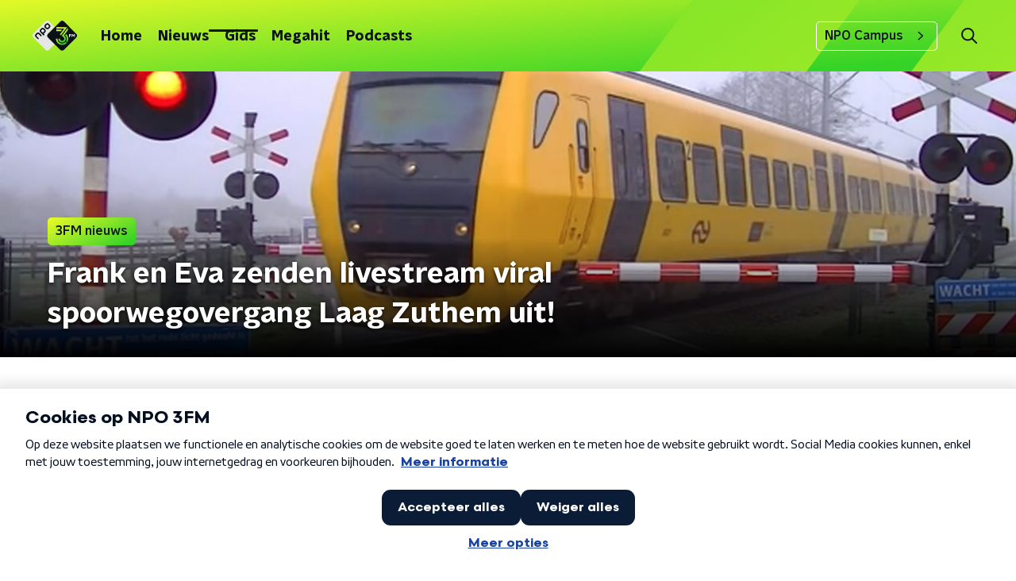

--- FILE ---
content_type: text/html; charset=utf-8
request_url: https://www.npo3fm.nl/nieuws/3fm-nieuws/d6020b5a-4325-4bc9-9d2e-1a8b7ac247d7/help-frank-en-eva-en-breng-laag-zuthem-naar-de-100-miljoen
body_size: 19327
content:
<!DOCTYPE html><html lang="nl"><head><meta charSet="utf-8"/><title>Frank en Eva zenden livestream viral spoorwegovergang Laag Zuthem uit! | NPO 3FM</title><meta content="index, follow" name="robots"/><meta content="Een klassiek verhaal van een grapje dat uit de hand loopt. " name="description"/><meta content="Frank en Eva zenden livestream viral spoorwegovergang Laag Zuthem uit!" property="og:title"/><meta content="website" property="og:type"/><meta content="https://www.npo3fm.nl/nieuws/3fm-nieuws/d6020b5a-4325-4bc9-9d2e-1a8b7ac247d7/help-frank-en-eva-en-breng-laag-zuthem-naar-de-100-miljoen" property="og:url"/><meta content="NPO 3FM" property="og:site_name"/><meta content="Een klassiek verhaal van een grapje dat uit de hand loopt. " property="og:description"/><meta content="https://cms-assets.nporadio.nl/npo3fm/archief/_videoThumbnail/1760432/11_a89c18bafc_Schermafbeelding-2020-09-11-om-16.07.57.jpg" property="og:image"/><meta content="https://cms-assets.nporadio.nl/npo3fm/archief/_videoThumbnail/1760432/11_a89c18bafc_Schermafbeelding-2020-09-11-om-16.07.57.jpg" property="og:image:secure_url"/><meta content="Frank en Eva zenden livestream viral spoorwegovergang Laag Zuthem uit!" name="twitter:title"/><meta content="Een klassiek verhaal van een grapje dat uit de hand loopt. " name="twitter:description"/><meta content="https://cms-assets.nporadio.nl/npo3fm/archief/_videoThumbnail/1760432/11_a89c18bafc_Schermafbeelding-2020-09-11-om-16.07.57.jpg" name="twitter:image"/><meta content="summary_large_image" name="twitter:card"/><link href="https://www.npo3fm.nl/nieuws/3fm-nieuws/d6020b5a-4325-4bc9-9d2e-1a8b7ac247d7/help-frank-en-eva-en-breng-laag-zuthem-naar-de-100-miljoen" rel="canonical"/><link href="https://www.npo3fm.nl/nieuws/rss" rel="alternate" title="Nieuws - NPO 3FM" type="application/rss+xml"/><meta content="width=device-width, initial-scale=1" name="viewport"/><link href="/apple-touch-icon.png" rel="apple-touch-icon" sizes="180x180"/><link href="/favicon-32x32.png" rel="icon" sizes="32x32" type="image/png"/><link href="/favicon-16x16.png" rel="icon" sizes="16x16" type="image/png"/><link href="/site.webmanifest" rel="manifest"/><link color="#0B1116" href="/safari-pinned-tab.svg" rel="mask-icon"/><meta content="#fff" name="msapplication-TileColor"/><meta content="#fff" name="theme-color"/><meta content="only light" name="color-scheme"/><noscript><style>body .hidden_on_noscript { display: none; }</style></noscript><script type="application/ld+json">{"@context":"https://schema.org","@type":"NewsArticle","author":{"@type":"Organization","name":" "},"dateModified":"2020-10-19 15:30:20","datePublished":"2020-10-19 15:31:24","description":"<p>Frank en Eva kwamen achter het bestaan van een video op YouTube over de spoorwegovergang bij Laag Zuthem en deden een challenge: de video naar 100 miljoen views brengen. Dit is gelukt en daarom zenden ze vandaag een livestream uit van de spoorwegovergang.</p>","headline":"Frank en Eva zenden livestream viral spoorwegovergang Laag Zuthem uit!","image":["https://cms-assets.nporadio.nl/npo3fm/archief/_videoThumbnail/1760432/11_a89c18bafc_Schermafbeelding-2020-09-11-om-16.07.57.jpg"],"mainEntityOfPage":"https://www.npo3fm.nl/nieuws/3fm-nieuws/d6020b5a-4325-4bc9-9d2e-1a8b7ac247d7/help-frank-en-eva-en-breng-laag-zuthem-naar-de-100-miljoen","publisher":{"@type":"Organization","logo":{"@type":"ImageObject","height":200,"url":"https://www.npo3fm.nl/images/logo_3fm.webp","width":200},"name":"NPO Radio 3"},"url":"https://www.npo3fm.nl/nieuws/3fm-nieuws/d6020b5a-4325-4bc9-9d2e-1a8b7ac247d7/help-frank-en-eva-en-breng-laag-zuthem-naar-de-100-miljoen"}</script><meta name="next-head-count" content="28"/><link rel="preload" href="/_next/static/css/f36f46ceada2ed53.css" as="style"/><link rel="stylesheet" href="/_next/static/css/f36f46ceada2ed53.css" data-n-g=""/><noscript data-n-css=""></noscript><script defer="" nomodule="" src="/_next/static/chunks/polyfills-c67a75d1b6f99dc8.js"></script><script defer="" src="/_next/static/chunks/2215.ab74474392c4126d.js"></script><script defer="" src="/_next/static/chunks/5290.f8c631e3a1eaa470.js"></script><script defer="" src="/_next/static/chunks/2283.09323763d782982e.js"></script><script src="/_next/static/chunks/webpack-ed37040366401daf.js" defer=""></script><script src="/_next/static/chunks/framework-45ce3d09104a2cae.js" defer=""></script><script src="/_next/static/chunks/main-067cdd83ab7b8ba6.js" defer=""></script><script src="/_next/static/chunks/pages/_app-594de5807b9e8f8b.js" defer=""></script><script src="/_next/static/chunks/7b3ddd08-42b89039fcd123fb.js" defer=""></script><script src="/_next/static/chunks/e44137f9-e8cf7cd2f0cd4bfa.js" defer=""></script><script src="/_next/static/chunks/8e389506-cddf8b2d0db0ffd6.js" defer=""></script><script src="/_next/static/chunks/8725-fc8ffbf71f6b1fe1.js" defer=""></script><script src="/_next/static/chunks/138-3c09a25efcd617b1.js" defer=""></script><script src="/_next/static/chunks/1520-5d5842aaf0ba0234.js" defer=""></script><script src="/_next/static/chunks/3713-9dc92c8652efaea1.js" defer=""></script><script src="/_next/static/chunks/4085-ada9444ea7ffe9c2.js" defer=""></script><script src="/_next/static/chunks/7158-533e3f3e23910db0.js" defer=""></script><script src="/_next/static/chunks/6006-989e30e44743875d.js" defer=""></script><script src="/_next/static/chunks/pages/nieuws/%5BcategorySlug%5D/%5BarticleId%5D/%5BarticleSlug%5D-d34e694847e23764.js" defer=""></script><script src="/_next/static/n_AX-un2r7rKCDPsCjzmr/_buildManifest.js" defer=""></script><script src="/_next/static/n_AX-un2r7rKCDPsCjzmr/_ssgManifest.js" defer=""></script><style data-styled="" data-styled-version="5.3.5">.bUDdDk{aspect-ratio:16 / 9;width:100% !important;height:auto !important;}/*!sc*/
.bUDdDk .bmpui-npo-player{--npo-player-primarycolor:#279B1C;--npo-player-primarycolor-light:#279B1C;}/*!sc*/
.bUDdDk[data-has-player-error].bitmovinplayer-container{display:none !important;}/*!sc*/
data-styled.g22[id="sc-8bcc7a8e-0"]{content:"bUDdDk,"}/*!sc*/
.jXsPTz{position:fixed;left:0;bottom:-1px;right:0;height:75px;background:rgba(9,9,9,0.75);border-top:1px solid rgba(95,95,95,0.65);-webkit-backdrop-filter:blur(6px);backdrop-filter:blur(6px);z-index:9;-webkit-user-select:none;-moz-user-select:none;-ms-user-select:none;user-select:none;-webkit-transition:height 0.25s ease-out;transition:height 0.25s ease-out;padding-bottom:env(safe-area-inset-bottom,0);}/*!sc*/
@media (min-width:1200px){.jXsPTz{height:86px;}}/*!sc*/
@media print{.jXsPTz{display:none;}}/*!sc*/
data-styled.g69[id="sc-627673f7-0"]{content:"jXsPTz,"}/*!sc*/
.kJdjvG{position:absolute;top:0;left:0;right:0;height:75px;-webkit-transition:height 0.15s ease-out,-webkit-transform 0.15s ease-in,top 0.25s ease-out;-webkit-transition:height 0.15s ease-out,transform 0.15s ease-in,top 0.25s ease-out;transition:height 0.15s ease-out,transform 0.15s ease-in,top 0.25s ease-out;-webkit-transform:translateY(0);-ms-transform:translateY(0);transform:translateY(0);}/*!sc*/
@media (min-width:1200px){.kJdjvG{height:86px;}}/*!sc*/
data-styled.g70[id="sc-627673f7-1"]{content:"kJdjvG,"}/*!sc*/
.bwcALN{display:-webkit-box;display:-webkit-flex;display:-ms-flexbox;display:flex;-webkit-align-items:center;-webkit-box-align:center;-ms-flex-align:center;align-items:center;-webkit-flex-wrap:nowrap;-ms-flex-wrap:nowrap;flex-wrap:nowrap;-webkit-box-pack:justify;-webkit-justify-content:space-between;-ms-flex-pack:justify;justify-content:space-between;height:74px;}/*!sc*/
@media (min-width:1200px){.bwcALN{height:85px;}}/*!sc*/
data-styled.g71[id="sc-627673f7-2"]{content:"bwcALN,"}/*!sc*/
.ddpthC{display:block;position:absolute;left:0;right:75px;bottom:0;top:0;background:transparent;z-index:1;cursor:pointer;}/*!sc*/
@media (min-width:1200px){.ddpthC{right:calc(50vw + 194px);}}/*!sc*/
data-styled.g72[id="sc-627673f7-3"]{content:"ddpthC,"}/*!sc*/
@page{size:A4;margin:0;}/*!sc*/
html,body{min-block-size:100%;}/*!sc*/
body{background-color:#fff;-webkit-font-smoothing:antialiased;margin:0;min-inline-size:320px;padding:0;}/*!sc*/
p,h1,h2,h3,h4,h5,h6{margin:0 0 15px;word-break:break-word;}/*!sc*/
h1,h2{font-size:24px;line-height:1.3;}/*!sc*/
@media (min-width:1200px){h1,h2{font-size:20px;line-height:1.4;}}/*!sc*/
h1,h2,h3{font-family:'NPO Nova Headline',sans-serif;font-weight:700;}/*!sc*/
h1 > *,h2 > *,h3 > *{font-family:inherit !important;font-weight:inherit !important;}/*!sc*/
div,p,h3,li{font-size:16px;line-height:1.6;}/*!sc*/
@media (min-width:1200px){div,p,h3,li{font-size:18px;}}/*!sc*/
strong,h4,h5,h6{font-family:'NPO Nova Text',sans-serif;font-weight:550;}/*!sc*/
em{font-feature-settings:'ss01';}/*!sc*/
body,article,aside,section,div,p,table,ul{font-family:'NPO Nova Text',sans-serif;font-weight:400;}/*!sc*/
:where(button,input,select,textarea){font:inherit;}/*!sc*/
@media print{body{-webkit-print-color-adjust:exact !important;print-color-adjust:exact !important;}div:not(.printable){visibility:hidden;}.printable div{visibility:visible;}header{display:none;}footer{display:none;}}/*!sc*/
data-styled.g91[id="sc-global-tWaEe1"]{content:"sc-global-tWaEe1,"}/*!sc*/
.hyigYc{padding:0 20px;margin:0 auto;max-width:1200px;position:relative;}/*!sc*/
@media (min-width:768px){.hyigYc{padding:0 25px;}}/*!sc*/
data-styled.g110[id="sc-acc4007a-0"]{content:"hyigYc,"}/*!sc*/
.IhHpR{color:#fff;margin:8px 10px 0 5px;padding:3px;position:relative;display:-webkit-box;display:-webkit-flex;display:-ms-flexbox;display:flex;-webkit-align-items:center;-webkit-box-align:center;-ms-flex-align:center;align-items:center;}/*!sc*/
.IhHpR:before{background-color:#35d327;border-radius:0;content:'';display:block;inline-size:4px;inset-block:5px 3px;inset-inline-start:-5px;position:absolute;}/*!sc*/
@media (min-width:1200px){.IhHpR{margin-block-end:12px;max-inline-size:75%;}}/*!sc*/
data-styled.g111[id="sc-c8ae5f4a-0"]{content:"IhHpR,"}/*!sc*/
.jgyxIz{-webkit-box-orient:vertical;border-radius:0;display:-webkit-box;font-size:22px;-webkit-line-clamp:4;line-height:1.4;margin-block-end:0;margin-inline-start:-3px;overflow:hidden;padding-inline-start:15px;text-shadow:0 2px 4px rgb(0 0 0 / 0.75);}/*!sc*/
@media (min-width:1200px){.jgyxIz{font-size:28px;-webkit-line-clamp:2;}}/*!sc*/
@media (min-width:1200px){.jgyxIz{font-size:36px;-webkit-line-clamp:4;}}/*!sc*/
@media (min-width:1344px){.jgyxIz{-webkit-line-clamp:4;}}/*!sc*/
data-styled.g112[id="sc-c8ae5f4a-1"]{content:"jgyxIz,"}/*!sc*/
.kYjdKP{-webkit-align-items:center;-webkit-box-align:center;-ms-flex-align:center;align-items:center;border-radius:2px;display:-webkit-inline-box;display:-webkit-inline-flex;display:-ms-inline-flexbox;display:inline-flex;font-size:0.9375rem;font-weight:550;gap:8px;padding:3px 6px;white-space:nowrap;background:linear-gradient(150.82deg,#FFFF28 -9.11%,#35d327 92.16%);color:#0B1116;}/*!sc*/
@media (min-width:1200px){.kYjdKP{border-radius:5px;font-size:1rem;padding:5px 10px;}}/*!sc*/
data-styled.g114[id="sc-b8198653-0"]{content:"kYjdKP,"}/*!sc*/
.hdLoMl{display:-webkit-box;display:-webkit-flex;display:-ms-flexbox;display:flex;-webkit-flex-direction:row;-ms-flex-direction:row;flex-direction:row;gap:20px;}/*!sc*/
@media (min-width:1344px){.hdLoMl{-webkit-flex-direction:row;-ms-flex-direction:row;flex-direction:row;}}/*!sc*/
data-styled.g115[id="sc-e7fd9719-0"]{content:"hdLoMl,"}/*!sc*/
.fnpMGI{position:absolute;bottom:0;left:0;padding:15px 0;width:100%;box-sizing:border-box;}/*!sc*/
data-styled.g116[id="sc-e7fd9719-1"]{content:"fnpMGI,"}/*!sc*/
.iwjkRo{margin-left:20px;height:100%;}/*!sc*/
data-styled.g117[id="sc-e7fd9719-2"]{content:"iwjkRo,"}/*!sc*/
.jMMHHE{height:360px;position:relative;overflow:hidden;z-index:0;}/*!sc*/
@media (min-width:1344px){.jMMHHE{height:450px;}}/*!sc*/
data-styled.g122[id="sc-8cb63c32-0"]{content:"jMMHHE,"}/*!sc*/
.kxeNsL{height:100%;background-image:url("https://cms-assets.nporadio.nl/npo3fm/archief/_articleHeaderM/1760432/11_a89c18bafc_Schermafbeelding-2020-09-11-om-16.07.57.jpg");background-size:cover;background-repeat:no-repeat;background-position:center center;}/*!sc*/
@media (min-width:1200px){.kxeNsL{max-width:1400px;margin:0 auto;background-color:initial;background-size:1400px;}}/*!sc*/
@media (max-width:767px){.kxeNsL{background-image:url(https://cms-assets.nporadio.nl/npo3fm/archief/_articleHeaderS/1760432/11_a89c18bafc_Schermafbeelding-2020-09-11-om-16.07.57.jpg);}}/*!sc*/
.kxeNsL:before{content:'';background-image:linear-gradient(to bottom,rgba(0,0,0,0),rgba(0,0,0,1));height:60px;position:absolute;bottom:0;left:0;right:0;}/*!sc*/
@media (min-width:1200px){.kxeNsL:before{height:150px;}}/*!sc*/
data-styled.g123[id="sc-8cb63c32-1"]{content:"kxeNsL,"}/*!sc*/
.geUonX{background-color:#0B1116;}/*!sc*/
data-styled.g124[id="sc-c0d67b74-0"]{content:"geUonX,"}/*!sc*/
.disGTO{display:-webkit-box;display:-webkit-flex;display:-ms-flexbox;display:flex;-webkit-flex-direction:column;-ms-flex-direction:column;flex-direction:column;}/*!sc*/
@media (min-width:1200px){.disGTO{background-color:transparent;}}/*!sc*/
data-styled.g143[id="sc-50153d19-0"]{content:"disGTO,"}/*!sc*/
.kbXMRa{z-index:1;position:relative;margin-left:0;margin-right:0;margin-top:0;margin-bottom:-1px;padding:13px 0 16px;background:none;}/*!sc*/
@media (min-width:320px){.kbXMRa{background-size:213%;}}/*!sc*/
@media (min-width:768px){.kbXMRa{background-size:100%;}}/*!sc*/
@media (min-width:1344px){.kbXMRa{background-size:85%;}}/*!sc*/
@media (min-width:768px){.kbXMRa{border-radius:0;margin-top:0;margin-bottom:-1px;padding:25px 0 26px;}}/*!sc*/
data-styled.g144[id="sc-50153d19-1"]{content:"kbXMRa,"}/*!sc*/
.fTyknB{height:100%;width:100%;}/*!sc*/
data-styled.g146[id="sc-ccc38220-0"]{content:"fTyknB,"}/*!sc*/
.iroKiE{background:none;color:inherit;border:none;padding:0;font:inherit;cursor:pointer;-webkit-align-items:center;-webkit-box-align:center;-ms-flex-align:center;align-items:center;background:linear-gradient(150.82deg,#FFFF28 -9.11%,#35d327 92.16%);border-radius:5px;box-shadow:0px 2px 7px 1px rgba(0,0,0,0.1);color:var(--accent-color);display:-webkit-box;display:-webkit-flex;display:-ms-flexbox;display:flex;height:24px;-webkit-box-pack:center;-webkit-justify-content:center;-ms-flex-pack:center;justify-content:center;width:24px;}/*!sc*/
.iroKiE:hover{cursor:pointer;}/*!sc*/
.iroKiE:focus{outline:2px solid #5b5bff;}/*!sc*/
data-styled.g147[id="sc-ccc38220-1"]{content:"iroKiE,"}/*!sc*/
.ciuQUZ{fill:#0B1116;}/*!sc*/
data-styled.g148[id="sc-ccc38220-2"]{content:"ciuQUZ,"}/*!sc*/
.dSSskv line,.dSSskv circle{stroke:currentColor;}/*!sc*/
data-styled.g167[id="sc-eee812e5-0"]{content:"dSSskv,"}/*!sc*/
.iuPOkY{z-index:1;}/*!sc*/
@media (min-width:1200px){.iuPOkY{margin-right:20px;}}/*!sc*/
data-styled.g171[id="sc-6119ae5a-1"]{content:"iuPOkY,"}/*!sc*/
.bqIinL{display:-webkit-box;display:-webkit-flex;display:-ms-flexbox;display:flex;-webkit-box-pack:justify;-webkit-justify-content:space-between;-ms-flex-pack:justify;justify-content:space-between;-webkit-align-items:center;-webkit-box-align:center;-ms-flex-align:center;align-items:center;margin:0 auto;padding-left:10px;padding-right:10px;max-width:1200px;position:relative;height:100%;}/*!sc*/
@media (min-width:1200px){.bqIinL{padding-left:0px;padding-right:0px;}}/*!sc*/
data-styled.g172[id="sc-6119ae5a-2"]{content:"bqIinL,"}/*!sc*/
.bMOsGL{outline:2px solid transparent;outline-offset:2px;-webkit-transition:outline-color 200ms;transition:outline-color 200ms;font-family:'NPO Nova Headline',sans-serif;font-weight:700;-webkit-text-decoration:none;text-decoration:none;border-radius:5px;color:#0B1116;cursor:pointer;display:inline-block;font-size:18px;line-height:1;padding:7px 10px 6px 10px;position:relative;-webkit-transition:outline-color 200ms,background-color 200ms,color 200ms;transition:outline-color 200ms,background-color 200ms,color 200ms;}/*!sc*/
.bMOsGL:focus-visible{outline-color:#5b5bff;}/*!sc*/
.bMOsGL:hover{background:#fff;color:#0B1116;}/*!sc*/
.bMOsGL:hover:after{opacity:0;}/*!sc*/
.bMOsGL:active{background:#fff;color:#0B1116;}/*!sc*/
.bMOsGL:active:after{opacity:0;}/*!sc*/
.bMOsGL:after{-webkit-transition:background-color 200ms;transition:background-color 200ms;--offset:22px;-webkit-block-size:3px;-ms-flex-block-size:3px;block-size:3px;border-radius:5px;content:'';opacity:0;position:absolute;-webkit-inset-block-end:0;-ms-inlrock-end:0;inset-block-end:0;inset-inline-start:calc(var(--offset) / 2);inline-size:calc(100% - var(--offset));}/*!sc*/
.iaFcDo{outline:2px solid transparent;outline-offset:2px;-webkit-transition:outline-color 200ms;transition:outline-color 200ms;font-family:'NPO Nova Headline',sans-serif;font-weight:700;-webkit-text-decoration:none;text-decoration:none;border-radius:5px;color:#0B1116;cursor:pointer;display:inline-block;font-size:18px;line-height:1;padding:7px 10px 6px 10px;position:relative;-webkit-transition:outline-color 200ms,background-color 200ms,color 200ms;transition:outline-color 200ms,background-color 200ms,color 200ms;opacity:1;}/*!sc*/
.iaFcDo:focus-visible{outline-color:#5b5bff;}/*!sc*/
.iaFcDo:hover{background:#fff;color:#0B1116;}/*!sc*/
.iaFcDo:hover:after{opacity:0;}/*!sc*/
.iaFcDo:active{background:#fff;color:#0B1116;}/*!sc*/
.iaFcDo:active:after{opacity:0;}/*!sc*/
.iaFcDo:after{-webkit-transition:background-color 200ms;transition:background-color 200ms;--offset:22px;-webkit-block-size:3px;-ms-flex-block-size:3px;block-size:3px;border-radius:5px;content:'';opacity:0;position:absolute;-webkit-inset-block-end:0;-ms-inlrock-end:0;inset-block-end:0;inset-inline-start:calc(var(--offset) / 2);inline-size:calc(100% - var(--offset));}/*!sc*/
.iaFcDo:after{background-color:#0B1116;opacity:1;}/*!sc*/
data-styled.g173[id="sc-6119ae5a-3"]{content:"bMOsGL,iaFcDo,"}/*!sc*/
.lpoxkQ{position:absolute;top:0;left:0;right:0;min-width:320px;height:60px;z-index:4;}/*!sc*/
@media (min-width:768px){.lpoxkQ{height:70px;}}/*!sc*/
@media (min-width:1200px){.lpoxkQ{height:90px;}}/*!sc*/
data-styled.g174[id="sc-6119ae5a-4"]{content:"lpoxkQ,"}/*!sc*/
.cJysQT{-webkit-align-items:center;-webkit-box-align:center;-ms-flex-align:center;align-items:center;display:-webkit-box;display:-webkit-flex;display:-ms-flexbox;display:flex;left:50%;margin:0;position:absolute;-webkit-transform:translate(-50%,0);-ms-transform:translate(-50%,0);transform:translate(-50%,0);}/*!sc*/
@media (min-width:1200px){.cJysQT{position:relative;left:0;-webkit-transform:none;-ms-transform:none;transform:none;}}/*!sc*/
data-styled.g175[id="sc-6119ae5a-5"]{content:"cJysQT,"}/*!sc*/
@media (max-width:1199px){.jVyRTC{display:none;}}/*!sc*/
data-styled.g176[id="sc-6119ae5a-6"]{content:"jVyRTC,"}/*!sc*/
.kignWg{display:-webkit-box;display:-webkit-flex;display:-ms-flexbox;display:flex;-webkit-align-items:center;-webkit-box-align:center;-ms-flex-align:center;align-items:center;-webkit-box-pack:center;-webkit-justify-content:center;-ms-flex-pack:center;justify-content:center;-webkit-tap-highlight-color:rgba(0,0,0,0);cursor:pointer;border:none;background:transparent;box-sizing:content-box;border-radius:5px;padding:0;color:#0B1116;outline:2px solid transparent;outline-offset:2px;-webkit-transition:outline-color 200ms;transition:outline-color 200ms;-webkit-transition:background-color 200ms;transition:background-color 200ms;height:37px;width:39px;}/*!sc*/
.kignWg:hover{color:#0B1116;background:#fff;}/*!sc*/
.kignWg:active{background-color:#279B1C;color:#0B1116;}/*!sc*/
.kignWg:focus-visible{outline-color:#5b5bff;}/*!sc*/
data-styled.g177[id="sc-6119ae5a-7"]{content:"kignWg,"}/*!sc*/
.cESczn svg{height:22px;width:22px;}/*!sc*/
@media (min-width:1200px){.cESczn{display:none;}}/*!sc*/
data-styled.g178[id="sc-6119ae5a-8"]{content:"cESczn,"}/*!sc*/
.KWulM{outline:2px solid transparent;outline-offset:2px;-webkit-transition:outline-color 200ms;transition:outline-color 200ms;-webkit-transition:background-color 200ms;transition:background-color 200ms;-webkit-text-decoration:none;text-decoration:none;line-height:1;cursor:pointer;display:-webkit-box;display:-webkit-flex;display:-ms-flexbox;display:flex;-webkit-align-items:center;-webkit-box-align:center;-ms-flex-align:center;align-items:center;margin-right:20px;height:35px;padding-left:10px;padding-right:10px;font-size:16px;font-family:'NPO Nova Text',sans-serif;font-weight:550;color:#0B1116;border:1px solid;background:transparent;border-color:#fff;border-radius:5px;}/*!sc*/
.KWulM:focus-visible{outline-color:#5b5bff;}/*!sc*/
.KWulM:hover{background:#fff;color:#0B1116;}/*!sc*/
.KWulM:active{border-color:#279B1C;background:#279B1C;}/*!sc*/
@media (max-width:1199px){.KWulM{display:none;}}/*!sc*/
data-styled.g179[id="sc-6119ae5a-9"]{content:"KWulM,"}/*!sc*/
.fdSxX{display:block;max-width:120px;height:27px;outline:2px solid transparent;outline-offset:2px;-webkit-transition:outline-color 200ms;transition:outline-color 200ms;}/*!sc*/
@media (min-width:1200px){.fdSxX{height:38px;}}/*!sc*/
.fdSxX:focus-visible{outline-color:#5b5bff;}/*!sc*/
data-styled.g181[id="sc-6119ae5a-11"]{content:"fdSxX,"}/*!sc*/
.SHtHX{display:inline-block;height:20px;width:20px;}/*!sc*/
data-styled.g182[id="sc-6119ae5a-12"]{content:"SHtHX,"}/*!sc*/
.cWZgVf{display:-webkit-box;display:-webkit-flex;display:-ms-flexbox;display:flex;-webkit-align-items:center;-webkit-box-align:center;-ms-flex-align:center;align-items:center;}/*!sc*/
data-styled.g183[id="sc-6119ae5a-13"]{content:"cWZgVf,"}/*!sc*/
.hHYHmz{position:fixed;left:0;top:0;bottom:0;width:280px;background-color:#fff;padding:20px;-webkit-transform:translate3d(-330px,0,0);-ms-transform:translate3d(-330px,0,0);transform:translate3d(-330px,0,0);-webkit-transition:all 0.2s ease-out;transition:all 0.2s ease-out;z-index:10;overflow:hidden auto;}/*!sc*/
.hHYHmz ul{margin:15px 0;padding:0;list-style:none;}/*!sc*/
.hHYHmz li{padding:10px 0;margin-bottom:10px;-webkit-transition:all 0.35s ease-out;transition:all 0.35s ease-out;}/*!sc*/
@media (max-width:320px){.hHYHmz li{padding:4px 0;}}/*!sc*/
data-styled.g184[id="sc-a6ca196e-0"]{content:"hHYHmz,"}/*!sc*/
.gzUFtW path{fill:#0B1116;}/*!sc*/
data-styled.g236[id="sc-98b86276-0"]{content:"gzUFtW,"}/*!sc*/
.gDtjFe{color:#fff;font-size:1rem;line-height:22px;margin:0 0 25px;}/*!sc*/
data-styled.g238[id="sc-17cac0f3-0"]{content:"gDtjFe,"}/*!sc*/
.bkANrz{padding:15px;height:56px;width:100%;box-sizing:border-box;background-color:#fff;border-radius:5px;border:none;font-size:16px;line-height:56px;}/*!sc*/
.bkANrz::-webkit-input-placeholder{color:#0B1116;font-family:'NPO Nova Text',sans-serif;}/*!sc*/
.bkANrz::-moz-placeholder{color:#0B1116;font-family:'NPO Nova Text',sans-serif;}/*!sc*/
.bkANrz:-ms-input-placeholder{color:#0B1116;font-family:'NPO Nova Text',sans-serif;}/*!sc*/
.bkANrz::placeholder{color:#0B1116;font-family:'NPO Nova Text',sans-serif;}/*!sc*/
.bkANrz[data-has-error='true']{border:5px #d9151b solid;color:#d9151b;outline:none;}/*!sc*/
data-styled.g239[id="sc-73cc6105-0"]{content:"bkANrz,"}/*!sc*/
.bZGfWg{position:relative;}/*!sc*/
data-styled.g240[id="sc-78f67ecb-0"]{content:"bZGfWg,"}/*!sc*/
.hDpabu{padding-right:53px;}/*!sc*/
data-styled.g241[id="sc-78f67ecb-1"]{content:"hDpabu,"}/*!sc*/
.bVgNrU{position:absolute;top:12px;right:12px;z-index:5;width:32px;height:32px;}/*!sc*/
data-styled.g242[id="sc-78f67ecb-2"]{content:"bVgNrU,"}/*!sc*/
.eZbiVn{margin-top:10px;}/*!sc*/
data-styled.g243[id="sc-78f67ecb-3"]{content:"eZbiVn,"}/*!sc*/
.gELObD{margin:0 0 15px;font-size:20px;color:#fff;font-family:'NPO Nova Headline',sans-serif;font-weight:700;font-style:normal;}/*!sc*/
@media (min-width:768px){.gELObD{font-size:25px;}}/*!sc*/
data-styled.g245[id="sc-9e5adb19-0"]{content:"gELObD,"}/*!sc*/
.gbImOy{-webkit-text-decoration:none;text-decoration:none;font-size:16px;line-height:22px;color:#fff;font-family:'NPO Nova Text',sans-serif;font-weight:400;}/*!sc*/
.gbImOy:hover{-webkit-text-decoration:underline;text-decoration:underline;}/*!sc*/
data-styled.g246[id="sc-234a5723-0"]{content:"gbImOy,"}/*!sc*/
.eOwCGY{padding:0 20px;min-height:140px;width:100%;}/*!sc*/
.eOwCGY:first-child{padding-left:0;border-right:1px solid #f1f1f1;}/*!sc*/
@media (min-width:768px){.eOwCGY{padding:0 50px;border-right:2px solid #f1f1f1;}.eOwCGY:first-child{border-right:2px solid #f1f1f1;}}/*!sc*/
.eOwCGY:last-child{padding-right:0;}/*!sc*/
.eOwCGY ul{margin:0;padding:0;list-style:none;}/*!sc*/
.eOwCGY li{padding:3px 0;margin:0;}/*!sc*/
.eOwCGY .sc-234a5723-0{display:inline-block;padding:5px 3px;margin-left:-3px;}/*!sc*/
@media (min-width:768px){.eOwCGY .sc-234a5723-0{font-size:18px;}}/*!sc*/
data-styled.g247[id="sc-234a5723-1"]{content:"eOwCGY,"}/*!sc*/
.gzjjML{position:relative;width:100%;height:60px;}/*!sc*/
@media (min-width:768px){.gzjjML{height:70px;}}/*!sc*/
@media (min-width:1200px){.gzjjML{height:90px;}}/*!sc*/
data-styled.g248[id="sc-d8f0e8a6-0"]{content:"gzjjML,"}/*!sc*/
.kRlwMc{background-image:url(/svg/3fm-header-bg.svg);background-size:cover;background-repeat:repeat;background-position:top center;}/*!sc*/
data-styled.g249[id="sc-6b110c3b-0"]{content:"kRlwMc,"}/*!sc*/
.dakYTz{display:-webkit-box;display:-webkit-flex;display:-ms-flexbox;display:flex;-webkit-flex-direction:column;-ms-flex-direction:column;flex-direction:column;background:none;}/*!sc*/
data-styled.g251[id="sc-8cb50e81-0"]{content:"dakYTz,"}/*!sc*/
.gmJfVw{z-index:1;position:relative;margin-left:0;margin-right:0;margin-top:0;margin-bottom:-1px;overflow:hidden;padding:13px 0 16px;background:none;}/*!sc*/
@media (min-width:320px){.gmJfVw{background-size:213%;}}/*!sc*/
@media (min-width:768px){.gmJfVw{background-size:100%;}}/*!sc*/
@media (min-width:1344px){.gmJfVw{background-size:85%;}}/*!sc*/
@media (min-width:768px){.gmJfVw{border-radius:0;margin-top:0;margin-bottom:-1px;padding:25px 0 26px;}}/*!sc*/
data-styled.g252[id="sc-8cb50e81-1"]{content:"gmJfVw,"}/*!sc*/
.fkLWjV{display:-webkit-box;display:-webkit-flex;display:-ms-flexbox;display:flex;-webkit-align-content:center;-ms-flex-line-pack:center;align-content:center;-webkit-box-pack:start;-webkit-justify-content:flex-start;-ms-flex-pack:start;justify-content:flex-start;min-height:19px;}/*!sc*/
.fkLWjV svg{display:block;margin:6px;}/*!sc*/
@media (max-width:767px){.fkLWjV{-webkit-order:-1;-ms-flex-order:-1;order:-1;margin-bottom:15px;}}/*!sc*/
data-styled.g255[id="sc-23329b86-0"]{content:"fkLWjV,"}/*!sc*/
.jRpVfX{padding-bottom:75px;background-color:#0B1116;position:relative;overflow:hidden;}/*!sc*/
@media (min-width:1200px){.jRpVfX{padding-bottom:85px;}}/*!sc*/
data-styled.g256[id="sc-23329b86-1"]{content:"jRpVfX,"}/*!sc*/
.KCvha{background-image:url('/svg/3fm-logo-bg-footer.svg');background-repeat:no-repeat;background-size:100%;content:'';height:650px;position:absolute;right:-226px;top:35px;width:497px;}/*!sc*/
@media (min-width:768px){.KCvha{right:75px;top:-80px;width:675px;}}/*!sc*/
data-styled.g257[id="sc-23329b86-2"]{content:"KCvha,"}/*!sc*/
.jOcHxL{--font-size:18px;color:#fff;display:-webkit-box;display:-webkit-flex;display:-ms-flexbox;display:flex;font-family:'NPO Nova Headline',sans-serif;font-size:var(--font-size);font-weight:700;line-height:1.2;padding:25px 0px 50px;text-transform:uppercase;}/*!sc*/
@media (min-width:600px){.jOcHxL{--font-size:20px;}}/*!sc*/
@media (min-width:768px){.jOcHxL{--font-size:26px;padding-block-start:40px;}}/*!sc*/
@media (min-width:1200px){.jOcHxL{--font-size:28px;}}/*!sc*/
data-styled.g258[id="sc-23329b86-3"]{content:"jOcHxL,"}/*!sc*/
.fXwAwf{margin-right:15px;width:50px;}/*!sc*/
@media (min-width:768px){.fXwAwf{width:75px;}}/*!sc*/
data-styled.g259[id="sc-23329b86-4"]{content:"fXwAwf,"}/*!sc*/
.cwjYjl{-webkit-text-decoration:none;text-decoration:none;font-size:16px;line-height:22px;color:#fff;font-family:'NPO Nova Text',sans-serif;font-weight:400;}/*!sc*/
.cwjYjl:hover{-webkit-text-decoration:underline;text-decoration:underline;}/*!sc*/
data-styled.g260[id="sc-23329b86-5"]{content:"cwjYjl,"}/*!sc*/
.heSsPN{display:-webkit-box;display:-webkit-flex;display:-ms-flexbox;display:flex;-webkit-align-items:stretch;-webkit-box-align:stretch;-ms-flex-align:stretch;align-items:stretch;-webkit-box-pack:start;-webkit-justify-content:flex-start;-ms-flex-pack:start;justify-content:flex-start;width:100%;min-height:150px;}/*!sc*/
.heSsPN a{border-bottom:2px solid transparent;}/*!sc*/
.heSsPN a:hover{-webkit-text-decoration:none;text-decoration:none;border-bottom:2px solid #279B1C;}/*!sc*/
data-styled.g261[id="sc-23329b86-6"]{content:"heSsPN,"}/*!sc*/
.hKYKOj{display:-webkit-box;display:-webkit-flex;display:-ms-flexbox;display:flex;padding:25px 0;-webkit-align-items:center;-webkit-box-align:center;-ms-flex-align:center;align-items:center;-webkit-box-pack:justify;-webkit-justify-content:space-between;-ms-flex-pack:justify;justify-content:space-between;}/*!sc*/
data-styled.g262[id="sc-23329b86-7"]{content:"hKYKOj,"}/*!sc*/
.jbdfno{font-family:'NPO Nova Text',sans-serif;font-weight:400;}/*!sc*/
@media (min-width:768px){.jbdfno{font-size:18px;}}/*!sc*/
data-styled.g263[id="sc-23329b86-8"]{content:"jbdfno,"}/*!sc*/
.bRjZEQ{display:-webkit-box;display:-webkit-flex;display:-ms-flexbox;display:flex;-webkit-align-items:center;-webkit-box-align:center;-ms-flex-align:center;align-items:center;}/*!sc*/
@media (min-width:768px){.bRjZEQ{-webkit-box-pack:end;-webkit-justify-content:flex-end;-ms-flex-pack:end;justify-content:flex-end;}}/*!sc*/
.bRjZEQ > p{margin-bottom:0;}/*!sc*/
data-styled.g264[id="sc-23329b86-9"]{content:"bRjZEQ,"}/*!sc*/
.glbCrY{min-height:150px;margin-top:50px;width:100%;color:#fff;}/*!sc*/
@media (min-width:768px){.glbCrY{margin-top:0;padding-left:50px;}}/*!sc*/
.glbCrY .sc-78f67ecb-3{font-family:'NPO Nova Text',sans-serif;font-weight:400;color:#fff;position:absolute;}/*!sc*/
@media (min-width:768px){.glbCrY .sc-78f67ecb-3{font-size:18px;margin:20px 0 0 0;}}/*!sc*/
data-styled.g265[id="sc-23329b86-10"]{content:"glbCrY,"}/*!sc*/
.hbzvVc{display:-webkit-box;display:-webkit-flex;display:-ms-flexbox;display:flex;-webkit-flex-direction:column;-ms-flex-direction:column;flex-direction:column;-webkit-align-items:flex-start;-webkit-box-align:flex-start;-ms-flex-align:flex-start;align-items:flex-start;}/*!sc*/
@media (min-width:768px){.hbzvVc{-webkit-flex:1 1;-ms-flex:1 1;flex:1 1;-webkit-flex-direction:row;-ms-flex-direction:row;flex-direction:row;margin:0 auto;max-width:1200px;}}/*!sc*/
data-styled.g266[id="sc-23329b86-11"]{content:"hbzvVc,"}/*!sc*/
.bDcAqE{display:-webkit-box;display:-webkit-flex;display:-ms-flexbox;display:flex;width:100%;-webkit-flex-direction:column;-ms-flex-direction:column;flex-direction:column;}/*!sc*/
@media (min-width:768px){.bDcAqE{-webkit-flex-direction:row;-ms-flex-direction:row;flex-direction:row;-webkit-align-items:center;-webkit-box-align:center;-ms-flex-align:center;align-items:center;-webkit-box-pack:justify;-webkit-justify-content:space-between;-ms-flex-pack:justify;justify-content:space-between;}}/*!sc*/
data-styled.g267[id="sc-23329b86-12"]{content:"bDcAqE,"}/*!sc*/
@media (min-width:768px){.fhytOU{width:30%;}.fhytOU > p{margin:0;}}/*!sc*/
data-styled.g268[id="sc-23329b86-13"]{content:"fhytOU,"}/*!sc*/
.cCiLEa{display:-webkit-box;display:-webkit-flex;display:-ms-flexbox;display:flex;-webkit-flex-wrap:wrap;-ms-flex-wrap:wrap;flex-wrap:wrap;gap:0 12px;}/*!sc*/
.cCiLEa a{border-bottom:2px solid transparent;}/*!sc*/
.cCiLEa a:hover{-webkit-text-decoration:none;text-decoration:none;border-bottom:2px solid #279B1C;}/*!sc*/
data-styled.g269[id="sc-23329b86-14"]{content:"cCiLEa,"}/*!sc*/
.PwXek{height:32px;margin-left:10px;}/*!sc*/
data-styled.g270[id="sc-23329b86-15"]{content:"PwXek,"}/*!sc*/
.hHAsrb a{-webkit-text-decoration:none;text-decoration:none;font-family:'NPO Nova Text',sans-serif;font-weight:400;font-size:16px;line-height:22px;color:#fff;border-bottom:2px solid transparent;}/*!sc*/
.hHAsrb a:hover{border-bottom:2px solid #279B1C;}/*!sc*/
data-styled.g271[id="sc-23329b86-16"]{content:"hHAsrb,"}/*!sc*/
.cOpBBh{--font-size:22px;color:#0B1116;font-size:var(--font-size);line-height:1.3;margin-block-end:25px;padding-block-end:3px;position:relative;}/*!sc*/
@media (max-width:767px){.cOpBBh{margin-block-start:10px;}}/*!sc*/
@media (min-width:768px){.cOpBBh{--font-size:24px;}}/*!sc*/
@media (min-width:1200px){.cOpBBh{--font-size:28px;}}/*!sc*/
data-styled.g279[id="sc-e15e0c59-0"]{content:"cOpBBh,"}/*!sc*/
.kZsXRn{--padding-bottom:20px;display:-webkit-box;display:-webkit-flex;display:-ms-flexbox;display:flex;margin:0;padding:10px 0 var(--padding-bottom);-webkit-align-items:flex-start;-webkit-box-align:flex-start;-ms-flex-align:flex-start;align-items:flex-start;}/*!sc*/
@media (min-width:600px){.kZsXRn{--padding-bottom:15px;}}/*!sc*/
@media (min-width:1200px){.kZsXRn{--padding-bottom:30px;}}/*!sc*/
data-styled.g302[id="sc-de153955-0"]{content:"kZsXRn,"}/*!sc*/
.fdhTmp{-webkit-align-items:center;-webkit-box-align:center;-ms-flex-align:center;align-items:center;color:#0B1116;cursor:pointer;display:-webkit-box;display:-webkit-flex;display:-ms-flexbox;display:flex;font-weight:550;-webkit-text-decoration:underline;text-decoration:underline;}/*!sc*/
@media (hover:hover){.fdhTmp:hover{-webkit-text-decoration:underline;text-decoration:underline;}}/*!sc*/
data-styled.g303[id="sc-de153955-1"]{content:"fdhTmp,"}/*!sc*/
.PDFAH{display:-webkit-box;display:-webkit-flex;display:-ms-flexbox;display:flex;-webkit-align-items:center;-webkit-box-align:center;-ms-flex-align:center;align-items:center;white-space:nowrap;color:#0B1116;}/*!sc*/
.PDFAH > span{overflow:hidden;text-overflow:ellipsis;}/*!sc*/
.PDFAH > svg{padding:0 8px;}/*!sc*/
.PDFAH > svg [data-fill-color]{fill:#0B1116;}/*!sc*/
.PDFAH:last-child{overflow:hidden;}/*!sc*/
.PDFAH:last-child > svg{display:none;}/*!sc*/
data-styled.g304[id="sc-de153955-2"]{content:"PDFAH,"}/*!sc*/
.fbQFHr{display:-webkit-box;display:-webkit-flex;display:-ms-flexbox;display:flex;-webkit-flex-direction:column;-ms-flex-direction:column;flex-direction:column;gap:15px;}/*!sc*/
@media (min-width:600px){.fbQFHr{display:grid;grid-gap:15px;grid-template-columns:repeat(2,1fr);}}/*!sc*/
@media (min-width:1200px){.fbQFHr{grid-gap:25px;grid-template-columns:repeat(4,1fr);}}/*!sc*/
data-styled.g397[id="sc-3df3eb31-0"]{content:"fbQFHr,"}/*!sc*/
.nbwHg g > g{fill:#0B1116;}/*!sc*/
data-styled.g443[id="sc-6b03b9a5-0"]{content:"nbwHg,"}/*!sc*/
.cfvUTA{-webkit-align-items:center;-webkit-box-align:center;-ms-flex-align:center;align-items:center;color:#0B1116;display:-webkit-box;display:-webkit-flex;display:-ms-flexbox;display:flex;-webkit-flex-direction:column;-ms-flex-direction:column;flex-direction:column;}/*!sc*/
data-styled.g519[id="sc-cbc591fe-0"]{content:"cfvUTA,"}/*!sc*/
.hKzVLw{font-size:1rem;font-weight:550;margin-block-end:5px;}/*!sc*/
data-styled.g520[id="sc-cbc591fe-1"]{content:"hKzVLw,"}/*!sc*/
.jRtSkB{color:#0B1116;}/*!sc*/
.jRtSkB a:not(.button){color:#279B1C;-webkit-text-decoration:none;text-decoration:none;background-image:linear-gradient(currentColor,currentColor);background-position:0 100%;background-repeat:no-repeat;background-size:0 2px;-webkit-transition:background-size cubic-bezier(0,0.5,0,1) 200ms;transition:background-size cubic-bezier(0,0.5,0,1) 200ms;}/*!sc*/
.jRtSkB a:not(.button):hover,.jRtSkB a:not(.button):focus{-webkit-text-decoration:none;text-decoration:none;background-size:100% 2px;}/*!sc*/
.jRtSkB a.button{background:none;border:none;box-sizing:border-box;color:inherit;cursor:pointer;font:inherit;outline:inherit;padding:0;outline-offset:2px;outline:2px solid transparent;-webkit-transition:outline-color 200ms;transition:outline-color 200ms;--font-size:0.875rem;-webkit-align-items:center;-webkit-box-align:center;-ms-flex-align:center;align-items:center;border-radius:5px;color:#0B1116;cursor:pointer;display:-webkit-box;display:-webkit-flex;display:-ms-flexbox;display:flex;font-family:'NPO Nova Headline',sans-serif;font-size:var(--font-size);font-weight:700;-webkit-box-pack:center;-webkit-justify-content:center;-ms-flex-pack:center;justify-content:center;line-height:1;padding:12px 16px 11px;position:relative;-webkit-transition:outline-color 200ms,background-color 200ms,color 200ms;transition:outline-color 200ms,background-color 200ms,color 200ms;background:linear-gradient(150.82deg,#FFFF28 -9.11%,#35d327 92.16%);display:-webkit-inline-box;display:-webkit-inline-flex;display:-ms-inline-flexbox;display:inline-flex;min-height:44px;-webkit-text-decoration:none;text-decoration:none;}/*!sc*/
.jRtSkB a.button:focus-visible{outline-color:#5b5bff;}/*!sc*/
@media (min-width:1200px){.jRtSkB a.button{--font-size:1rem;}}/*!sc*/
.jRtSkB a.button::before{background:linear-gradient(150.82deg,#FFFF28 -9.11%,#35d327 92.16%);-webkit-block-size:100%;-ms-flex-block-size:100%;block-size:100%;border-radius:5px;content:'';inline-size:100%;-webkit-inset-block-start:0;-ms-intb-rlock-start:0;inset-block-start:0;inset-inline-start:0;opacity:0.2;padding:0;position:absolute;-webkit-transition:padding 200ms,left 200ms,top 200ms;transition:padding 200ms,left 200ms,top 200ms;z-index:-1;}/*!sc*/
@media (hover:hover){.jRtSkB a.button:hover:before{inset-block-start:-10px;inset-inline-start:-10px;padding:10px;}}/*!sc*/
data-styled.g564[id="sc-6dd20ddb-0"]{content:"jRtSkB,"}/*!sc*/
.dYzLBE{min-height:100px;}/*!sc*/
data-styled.g566[id="sc-303171b8-1"]{content:"dYzLBE,"}/*!sc*/
.fNsGEg{background-color:#eee;text-align:center;padding:10px;}/*!sc*/
data-styled.g567[id="sc-303171b8-2"]{content:"fNsGEg,"}/*!sc*/
.harCAh{color:#0B1116;-webkit-text-decoration:underline;text-decoration:underline;}/*!sc*/
data-styled.g568[id="sc-303171b8-3"]{content:"harCAh,"}/*!sc*/
.cfjpap{color:#0B1116;font-size:16px;}/*!sc*/
data-styled.g618[id="sc-58b990b3-0"]{content:"cfjpap,"}/*!sc*/
.jsNVwc g > g{fill:#0B1116;}/*!sc*/
data-styled.g736[id="sc-529b2cf0-0"]{content:"jsNVwc,"}/*!sc*/
.isbQPp{display:-webkit-box;display:-webkit-flex;display:-ms-flexbox;display:flex;-webkit-align-items:center;-webkit-box-align:center;-ms-flex-align:center;align-items:center;-webkit-box-pack:end;-webkit-justify-content:flex-end;-ms-flex-pack:end;justify-content:flex-end;}/*!sc*/
.isbQPp svg{padding:8px;}/*!sc*/
data-styled.g737[id="sc-f66bd562-0"]{content:"isbQPp,"}/*!sc*/
.jJSMPN{display:-webkit-box;display:-webkit-flex;display:-ms-flexbox;display:flex;}/*!sc*/
.jJSMPN svg path{-webkit-transition:fill 200ms ease;transition:fill 200ms ease;}/*!sc*/
.jJSMPN:hover svg path{fill:#279B1C;}/*!sc*/
data-styled.g739[id="sc-f66bd562-2"]{content:"jJSMPN,"}/*!sc*/
.hGDrNR{margin:15px 0 0;padding-top:10px;display:-webkit-box;display:-webkit-flex;display:-ms-flexbox;display:flex;border-top:1px solid #0B1116;-webkit-box-pack:justify;-webkit-justify-content:space-between;-ms-flex-pack:justify;justify-content:space-between;-webkit-align-items:center;-webkit-box-align:center;-ms-flex-align:center;align-items:center;}/*!sc*/
data-styled.g740[id="sc-939944d8-0"]{content:"hGDrNR,"}/*!sc*/
.dMQHtd{word-break:break-all;}/*!sc*/
data-styled.g741[id="sc-939944d8-1"]{content:"dMQHtd,"}/*!sc*/
.frSbum{display:-webkit-box;display:-webkit-flex;display:-ms-flexbox;display:flex;-webkit-box-flex:1;-webkit-flex-grow:1;-ms-flex-positive:1;flex-grow:1;-webkit-box-pack:end;-webkit-justify-content:flex-end;-ms-flex-pack:end;justify-content:flex-end;-webkit-align-items:center;-webkit-box-align:center;-ms-flex-align:center;align-items:center;}/*!sc*/
.frSbum .sc-32f81270-0{margin-left:10px;width:24px;height:24px;line-height:24px;display:-webkit-box;display:-webkit-flex;display:-ms-flexbox;display:flex;-webkit-box-pack:center;-webkit-justify-content:center;-ms-flex-pack:center;justify-content:center;-webkit-align-items:center;-webkit-box-align:center;-ms-flex-align:center;align-items:center;}/*!sc*/
data-styled.g746[id="sc-939944d8-6"]{content:"frSbum,"}/*!sc*/
.kuECeo{display:grid;grid-gap:15px;grid-template-columns:100%;}/*!sc*/
@media (min-width:600px){.kuECeo{grid-template-columns:160px auto;}}/*!sc*/
@media (min-width:768px){.kuECeo{grid-gap:30px;grid-template-columns:160px auto 140px;}}/*!sc*/
@media (min-width:1200px){.kuECeo{grid-template-columns:1fr 620px 1fr;}}/*!sc*/
data-styled.g747[id="sc-20906417-0"]{content:"kuECeo,"}/*!sc*/
.ehToEu{padding:15px 0;display:-webkit-box;display:-webkit-flex;display:-ms-flexbox;display:flex;-webkit-flex-direction:row;-ms-flex-direction:row;flex-direction:row;}/*!sc*/
@media (min-width:600px){.ehToEu{-webkit-flex-direction:column;-ms-flex-direction:column;flex-direction:column;}}/*!sc*/
data-styled.g748[id="sc-ec7202a-0"]{content:"ehToEu,"}/*!sc*/
.dFbqwk{padding:15px 0;}/*!sc*/
data-styled.g749[id="sc-834ee17a-0"]{content:"dFbqwk,"}/*!sc*/
.hHBvse{padding:15px 0;}/*!sc*/
@media (min-width:600px){.hHBvse{grid-row:2;grid-column:1 / 3;}}/*!sc*/
@media (min-width:768px){.hHBvse{grid-row:1;grid-column:3 / 3;}}/*!sc*/
data-styled.g778[id="sc-63d1d590-0"]{content:"hHBvse,"}/*!sc*/
.jLIBkj h1,.jLIBkj h2,.jLIBkj h3,.jLIBkj h4,.jLIBkj h5,.jLIBkj h6{margin:30px 0 15px;}/*!sc*/
@media (min-width:600px){.jLIBkj h1,.jLIBkj h2,.jLIBkj h3,.jLIBkj h4,.jLIBkj h5,.jLIBkj h6{margin:40px 0 15px;}}/*!sc*/
.jLIBkj p{font-weight:550;margin:0 0 30px;}/*!sc*/
@media (min-width:600px){.jLIBkj p{margin:0 0 30px;}}/*!sc*/
.jLIBkj a{background-image:linear-gradient(currentColor,currentColor);background-position:0% 100%;background-repeat:no-repeat;background-size:0% 2px;color:#279B1C;outline-offset:3px;outline:2px solid transparent;-webkit-text-decoration:none;text-decoration:none;-webkit-transition:background-size cubic-bezier(0,0.5,0,1) 200ms;transition:background-size cubic-bezier(0,0.5,0,1) 200ms;}/*!sc*/
.jLIBkj a:focus-visible{background-size:100% 2px;outline-color:#279B1C;-webkit-text-decoration:none;text-decoration:none;}/*!sc*/
@media (hover:hover){.jLIBkj a:hover{-webkit-text-decoration:none;text-decoration:none;background-size:100% 2px;}}/*!sc*/
data-styled.g779[id="sc-883b42c9-0"]{content:"jLIBkj,"}/*!sc*/
.cLGbXN{display:-webkit-box;display:-webkit-flex;display:-ms-flexbox;display:flex;-webkit-flex-direction:column;-ms-flex-direction:column;flex-direction:column;}/*!sc*/
data-styled.g782[id="sc-cd0b0bd0-0"]{content:"cLGbXN,"}/*!sc*/
.eKtccQ{grid-gap:0;}/*!sc*/
@media (min-width:600px){.eKtccQ{grid-template-rows:auto 1fr;grid-gap:30px;grid-row-gap:0;}}/*!sc*/
@media (min-width:768px){.eKtccQ{grid-template-columns:190px auto;}}/*!sc*/
@media (min-width:1200px){.eKtccQ{grid-template-columns:190px auto 170px;}}/*!sc*/
data-styled.g783[id="sc-cd0b0bd0-1"]{content:"eKtccQ,"}/*!sc*/
@media (min-width:1200px){.oOTED{display:none;}}/*!sc*/
data-styled.g784[id="sc-cd0b0bd0-2"]{content:"oOTED,"}/*!sc*/
.eVEFDd{height:auto;}/*!sc*/
data-styled.g785[id="sc-cd0b0bd0-3"]{content:"eVEFDd,"}/*!sc*/
.cNVbdr{display:none;}/*!sc*/
@media (min-width:1200px){.cNVbdr{display:block;min-width:160px;grid-row:1 / 3;}}/*!sc*/
data-styled.g786[id="sc-cd0b0bd0-4"]{content:"cNVbdr,"}/*!sc*/
@media (min-width:600px){.jJfPtd{grid-column:2;grid-row:1 / 3;}}/*!sc*/
data-styled.g787[id="sc-cd0b0bd0-5"]{content:"jJfPtd,"}/*!sc*/
@media (min-width:600px){.fahVTd{margin:0;grid-column:2;grid-row:3;}}/*!sc*/
data-styled.g788[id="sc-cd0b0bd0-6"]{content:"fahVTd,"}/*!sc*/
.ffXnMK{display:-webkit-box;display:-webkit-flex;display:-ms-flexbox;display:flex;-webkit-flex-direction:column;-ms-flex-direction:column;flex-direction:column;}/*!sc*/
data-styled.g789[id="sc-cd0b0bd0-7"]{content:"ffXnMK,"}/*!sc*/
.kmwXnd{position:relative;-webkit-align-items:center;-webkit-box-align:center;-ms-flex-align:center;align-items:center;display:-webkit-box;display:-webkit-flex;display:-ms-flexbox;display:flex;padding-bottom:15px;}/*!sc*/
@media (min-width:600px){.kmwXnd{-webkit-align-items:flex-start;-webkit-box-align:flex-start;-ms-flex-align:flex-start;align-items:flex-start;padding-left:0;padding-right:0;-webkit-flex-direction:column;-ms-flex-direction:column;flex-direction:column;}}/*!sc*/
data-styled.g790[id="sc-cd0b0bd0-8"]{content:"kmwXnd,"}/*!sc*/
.euJMqk{font-size:14px;padding:5px 0;}/*!sc*/
.euJMqk span{color:#6a6a6a;}/*!sc*/
.euJMqk:after{position:absolute;bottom:0;left:0;content:'';width:100%;border-bottom:1px solid #279B1C;}/*!sc*/
@media (min-width:600px){.euJMqk{font-size:18px;width:100%;}.euJMqk:after{display:block;position:relative;padding-top:10px;margin-bottom:5px;}}/*!sc*/
data-styled.g791[id="sc-cd0b0bd0-9"]{content:"euJMqk,"}/*!sc*/
.kPJIS{margin-top:-2px;}/*!sc*/
.kPJIS:last-of-type > span::after{content:'';}/*!sc*/
data-styled.g793[id="sc-cd0b0bd0-11"]{content:"kPJIS,"}/*!sc*/
.iAMrjX{display:inline-block;}/*!sc*/
.iAMrjX:after{content:'|';padding:0 5px;}/*!sc*/
@media (min-width:600px){.iAMrjX{padding:5px 0 0;font-size:16px;}.iAMrjX:after{content:none;}}/*!sc*/
data-styled.g794[id="sc-cd0b0bd0-12"]{content:"iAMrjX,"}/*!sc*/
.iENxXn + div{margin-top:20px;}/*!sc*/
@media (min-width:600px){.iENxXn + div{margin-top:30px;}}/*!sc*/
data-styled.g803[id="sc-cd0b0bd0-21"]{content:"iENxXn,"}/*!sc*/
.fCJxoM{position:relative;}/*!sc*/
data-styled.g804[id="sc-f14c36c2-0"]{content:"fCJxoM,"}/*!sc*/
.dJkmqp{width:128px;height:96px;vertical-align:middle;border-radius:5px;-webkit-transition:box-shadow 200ms ease;transition:box-shadow 200ms ease;}/*!sc*/
@media (min-width:768px){.dJkmqp{box-shadow:0 2px 4px rgba(0,0,0,0.25);}}/*!sc*/
@media (min-width:1200px){.dJkmqp{width:100%;height:auto;}}/*!sc*/
data-styled.g805[id="sc-f14c36c2-1"]{content:"dJkmqp,"}/*!sc*/
.iENYRk{height:100%;width:100%;display:-webkit-box;display:-webkit-flex;display:-ms-flexbox;display:flex;-webkit-flex-direction:column;-ms-flex-direction:column;flex-direction:column;-webkit-box-pack:center;-webkit-justify-content:center;-ms-flex-pack:center;justify-content:center;border-radius:0 5px 5px 0;}/*!sc*/
@media (min-width:1200px){.iENYRk{-webkit-box-pack:start;-webkit-justify-content:flex-start;-ms-flex-pack:start;justify-content:flex-start;border-radius:0 0 5px 5px;}}/*!sc*/
data-styled.g806[id="sc-f14c36c2-2"]{content:"iENYRk,"}/*!sc*/
.fWSLsD{margin:0 2px 0 15px;}/*!sc*/
@media (min-width:1200px){.fWSLsD{padding:0;margin:12px 0 0 0;}}/*!sc*/
data-styled.g807[id="sc-f14c36c2-3"]{content:"fWSLsD,"}/*!sc*/
.eQohfU{--font-size:0.875rem;--padding:0;-webkit-box-orient:vertical;color:#0B1116;display:-webkit-box;font-size:var(--font-size);font-weight:550;-webkit-line-clamp:3;line-height:1.3;margin:0;overflow:hidden;padding:var(--padding);-webkit-transition:all 200ms ease;transition:all 200ms ease;}/*!sc*/
@media (min-width:768px){.eQohfU{--font-size:1.125rem;}}/*!sc*/
@media (min-width:1200px){.eQohfU{--padding:2px 0;}}/*!sc*/
data-styled.g808[id="sc-f14c36c2-4"]{content:"eQohfU,"}/*!sc*/
.gGVPIV{background-color:initial;display:-webkit-box;display:-webkit-flex;display:-ms-flexbox;display:flex;-webkit-flex-direction:row;-ms-flex-direction:row;flex-direction:row;-webkit-align-items:center;-webkit-box-align:center;-ms-flex-align:center;align-items:center;margin-bottom:20px;height:96px;-webkit-text-decoration:none;text-decoration:none;}/*!sc*/
@media (min-width:1200px){.gGVPIV{-webkit-flex-direction:column;-ms-flex-direction:column;flex-direction:column;-webkit-align-items:flex-start;-webkit-box-align:flex-start;-ms-flex-align:flex-start;align-items:flex-start;height:345px;width:280px;}}/*!sc*/
@media (hover:hover){.gGVPIV:hover{cursor:pointer;}.gGVPIV:hover .sc-f14c36c2-4{color:#279B1C;}.gGVPIV:hover .sc-f14c36c2-1{box-shadow:0 2px 8px rgba(0,0,0,0.6);}}/*!sc*/
data-styled.g809[id="sc-f14c36c2-5"]{content:"gGVPIV,"}/*!sc*/
.dbLzSV{--color:#279B1C;--font-size:0.875rem;--line-clamp:1;--line-height:1.3;--margin:0;-webkit-box-orient:vertical;color:var(--color);display:-webkit-box;font-size:var(--font-size);font-weight:550;-webkit-line-clamp:var(--line-clamp);line-height:var(--line-height);margin:var(--margin);overflow:hidden;padding:0;text-transform:normal;}/*!sc*/
@media (min-width:600px){.dbLzSV{--line-clamp:2;}}/*!sc*/
@media (min-width:1200px){.dbLzSV{--color:#279B1C;--font-size:1.125rem;--line-clamp:unset;--line-height:1.1;--margin:0 0 5px 0;}}/*!sc*/
data-styled.g810[id="sc-832a6dbe-0"]{content:"dbLzSV,"}/*!sc*/
</style></head><body><div id="modal-root"></div><div id="__next" data-reactroot=""><div class="sc-627673f7-0 jXsPTz"><a role="button" class="sc-627673f7-3 ddpthC"></a><div class="sc-627673f7-1 kJdjvG"><div class="sc-627673f7-2 bwcALN"><div id="audio-player-id" style="display:none"></div></div></div></div><header class="sc-d8f0e8a6-0 sc-6b110c3b-0 gzjjML kRlwMc"><div class="sc-6119ae5a-4 lpoxkQ"><div class="sc-6119ae5a-2 bqIinL"><button aria-pressed="false" role="button" tabindex="0" class="sc-6119ae5a-7 sc-6119ae5a-8 kignWg cESczn"><svg viewBox="0 0 17 14" xmlns="http://www.w3.org/2000/svg"><path d="M0 0h17l-.28 2H0zM0 6h16.15l-.28 2H0zM0 12h15.31l-.28 2H0z" fill="currentColor"></path></svg></button><nav class="sc-6119ae5a-5 cJysQT"><span class="sc-6119ae5a-1 iuPOkY"><a href="/"><img src="/svg/npo_3fm_logo.svg" alt="Naar homepage" loading="lazy" class="sc-6119ae5a-11 fdSxX"/></a></span><div class="sc-6119ae5a-6 jVyRTC"><a href="/" class="sc-6119ae5a-3 bMOsGL">Home</a><a href="/nieuws" class="sc-6119ae5a-3 iaFcDo">Nieuws</a><a href="/programmering" class="sc-6119ae5a-3 bMOsGL">Gids</a><a href="/overzicht/3fm-megahit" class="sc-6119ae5a-3 bMOsGL">Megahit</a><a href="/podcasts" class="sc-6119ae5a-3 bMOsGL">Podcasts</a></div></nav><div class="sc-6119ae5a-13 cWZgVf"><a href="https://npo.nl/campus" class="sc-6119ae5a-9 KWulM">NPO Campus<!-- -->   <span class="sc-6119ae5a-12 SHtHX"><svg viewBox="0 0 58 58" xmlns="http://www.w3.org/2000/svg"><path d="M37.51 30.48 22.55 44.53c-.6.57-1.56.57-2.15 0l-.9-.86a1.4 1.4 0 0 1 0-2.06l12.98-12.15L19.51 17.3a1.4 1.4 0 0 1 0-2.06l.9-.86c.6-.57 1.56-.57 2.16 0l14.95 14.05c.59.57.59 1.49-.01 2.05Z" fill="currentColor"></path></svg></span></a><button role="button" class="sc-6119ae5a-7 kignWg"><svg height="20px" preserveAspectRatio="none" viewBox="0 0 14 14" width="20px" xmlns="http://www.w3.org/2000/svg" class="sc-eee812e5-0 dSSskv"><title>zoeken</title><g fill="none" fill-rule="evenodd" stroke="none" stroke-width="1"><circle cx="5.76470588" cy="5.76470588" data-hover-color="1" r="5.07843137" stroke-width="1.37254902"></circle><line data-hover-color="1" id="Line" stroke-linecap="square" stroke-width="1.37254902" x1="9.47058824" x2="13.6087722" y1="9.47058824" y2="13.6087722"></line></g></svg></button></div></div></div><nav class="sc-a6ca196e-0 hHYHmz"></nav></header><main class="printable"><article class="sc-cd0b0bd0-0 cLGbXN"><div class="sc-c0d67b74-0 geUonX"><div class="sc-8cb63c32-0 jMMHHE"><div class="sc-8cb63c32-1 kxeNsL"></div><div class="sc-acc4007a-0 hyigYc"><div class="sc-acc4007a-0 hyigYc"><div class="sc-e7fd9719-1 fnpMGI"><div class="sc-e7fd9719-0 hdLoMl"><strong class="sc-b8198653-0 sc-e7fd9719-2 kYjdKP iwjkRo">3FM nieuws</strong></div><div class="sc-c8ae5f4a-0 IhHpR"><h1 height="high" class="sc-c8ae5f4a-1 jgyxIz">Frank en Eva zenden livestream viral spoorwegovergang Laag Zuthem uit!</h1></div></div></div></div></div></div><div class="sc-8cb50e81-0 dakYTz"><div class="sc-8cb50e81-1 gmJfVw"><div class="sc-acc4007a-0 hyigYc"><ol itemscope="" itemType="https://schema.org/BreadcrumbList" class="sc-de153955-0 kZsXRn"><li itemProp="itemListElement" itemscope="" itemType="https://schema.org/ListItem" class="sc-de153955-2 PDFAH"><a itemID="/nieuws" itemProp="item" itemscope="" itemType="https://schema.org/WebPage" href="/nieuws" class="sc-de153955-1 fdhTmp"><span itemProp="name">Nieuws</span></a><svg height="8.4px" version="1.1" viewBox="0 0 10 14" width="6px" xmlns="http://www.w3.org/2000/svg"><title>chevron right</title><g fill="none" fill-rule="evenodd" stroke="none" stroke-width="1"><g data-fill-color="1" fill="#fff"><polygon points="1.66666667 0 10 7 1.66666667 14 0 11.9 5.66666667 7 0 2.1"></polygon></g></g></svg><meta content="1" itemProp="position"/></li><li itemProp="itemListElement" itemscope="" itemType="https://schema.org/ListItem" class="sc-de153955-2 PDFAH"><span itemProp="name">Frank en Eva zenden livestream viral spoorwegovergang Laag Zuthem uit!</span><meta content="2" itemProp="position"/></li></ol><div class="sc-20906417-0 sc-cd0b0bd0-1 kuECeo eKtccQ"><aside class="sc-ec7202a-0 sc-cd0b0bd0-7 ehToEu ffXnMK"><div class="sc-cd0b0bd0-8 kmwXnd"><div class="sc-cd0b0bd0-9 euJMqk"><div class="sc-cd0b0bd0-11 kPJIS"><span class="sc-cd0b0bd0-12 iAMrjX">ma 19 oktober 2020<!-- --> <!-- -->15:30</span></div></div></div></aside><section class="sc-834ee17a-0 sc-cd0b0bd0-5 dFbqwk jJfPtd"><div class="sc-883b42c9-0 jLIBkj"><p>Frank en Eva kwamen achter het bestaan van een video op YouTube over de spoorwegovergang bij Laag Zuthem en deden een challenge: de video naar 100 miljoen views brengen. Dit is gelukt en daarom zenden ze vandaag een livestream uit van de spoorwegovergang.</p></div><div class="sc-cd0b0bd0-21 iENxXn"><div class="sc-303171b8-1 dYzLBE"><p class="sc-303171b8-2 fNsGEg">Om deze inhoud te tonen moet je<!-- --> <a class="sc-303171b8-3 harCAh npo_cc_settings_link" href="#">toestemming geven</a> <!-- -->voor social media cookies.</p></div></div><div class="sc-cd0b0bd0-21 iENxXn"><div class="sc-6dd20ddb-0 jRtSkB">
<p>Bij de start van de challenge was de video op YouTube al 96 miljoen (!) keer bekeken is. Een heel groot getal voor een videootje van een spoorwegovergang waar één trein overheen komt. En daarbij: wat is 96 miljoen eigenlijk waard als je ook 100 miljoen kunt hebben, vroegen de twee dj's en de nieuwslezer zich af. </p></div></div><div class="sc-cd0b0bd0-21 iENxXn"><div class="sc-303171b8-1 dYzLBE"><p class="sc-303171b8-2 fNsGEg">Om deze inhoud te tonen moet je<!-- --> <a class="sc-303171b8-3 harCAh npo_cc_settings_link" href="#">toestemming geven</a> <!-- -->voor social media cookies.</p></div></div><div class="sc-cd0b0bd0-21 iENxXn"><div class="sc-6dd20ddb-0 jRtSkB"><h2>100 miljoen behaald</h2>
<p>Frank en Eva zijn, samen met hun NOS-nieuwslezer Biem en NPO Radio 2 collega Jeroen Kijk in de Vegte, waren per ongeluk een actie gestart. Want de afspraak staat inmiddels vast: bij 100 miljoen views gaan Frank en Eva (samen met Biem uiteraard) een uitzending doen over de spoorwegovergang in Laag Zuthem, vandaag is het zover! </p></div></div><div class="sc-cd0b0bd0-21 iENxXn"><h3 class="sc-58b990b3-0 cfjpap"></h3><div data-has-player-error="false" class="sc-8bcc7a8e-0 bUDdDk"></div><p>Video niet beschikbaar</p></div></section><section class="sc-63d1d590-0 sc-cd0b0bd0-4 hHBvse cNVbdr"><div class="sc-cbc591fe-0 cfvUTA"><div class="sc-cbc591fe-1 hKzVLw">Advertentie via ster.nl</div><div id="adid_nporadio3fm_desktoptabletoverig"></div></div></section><footer class="sc-939944d8-0 hGDrNR sc-cd0b0bd0-6 fahVTd"><div class="sc-939944d8-1 dMQHtd"></div><div class="sc-939944d8-6 frSbum"><div class="sc-f66bd562-0 isbQPp"><a href="https://www.facebook.com/sharer/sharer.php?u=https://www.npo3fm.nl/nieuws/3fm-nieuws/d6020b5a-4325-4bc9-9d2e-1a8b7ac247d7/help-frank-en-eva-en-breng-laag-zuthem-naar-de-100-miljoen" rel="noopener noreferrer" target="_blank" class="sc-f66bd562-2 jJSMPN"><svg height="18px" preserveAspectRatio="none" viewBox="0 0 10 18" width="10px" xmlns="http://www.w3.org/2000/svg" class="sc-6b03b9a5-0 nbwHg"><title>facebookF</title><g fill="none" fill-rule="evenodd" stroke="none" stroke-width="1"><g fill-rule="nonzero"><path d="M9.04007812,10.125 L9.54,6.86742187 L6.41425781,6.86742187 L6.41425781,4.75347656 C6.41425781,3.86226563 6.85089844,2.99355469 8.25082031,2.99355469 L9.67183594,2.99355469 L9.67183594,0.220078125 C9.67183594,0.220078125 8.38230469,0 7.149375,0 C4.57523437,0 2.89265625,1.56023438 2.89265625,4.3846875 L2.89265625,6.86742187 L0.0312890625,6.86742187 L0.0312890625,10.125 L2.89265625,10.125 L2.89265625,18 L6.41425781,18 L6.41425781,10.125 L9.04007812,10.125 Z" data-fill-color="1"></path></g></g></svg></a><a href="https://api.whatsapp.com/send?phone=&amp;text=Frank%20en%20Eva%20zenden%20livestream%20viral%20spoorwegovergang%20Laag%20Zuthem%20uit!:%20https://www.npo3fm.nl/nieuws/3fm-nieuws/d6020b5a-4325-4bc9-9d2e-1a8b7ac247d7/help-frank-en-eva-en-breng-laag-zuthem-naar-de-100-miljoen" rel="noopener noreferrer" target="_blank" class="sc-f66bd562-2 jJSMPN"><svg height="19px" preserveAspectRatio="none" viewBox="0 0 19 19" width="19px" xmlns="http://www.w3.org/2000/svg" class="sc-529b2cf0-0 jsNVwc"><title>whatsapp</title><g fill="none" fill-rule="evenodd" stroke="none" stroke-width="1"><g fill-rule="nonzero"><path d="M16.1542411,2.7609375 C14.3772321,0.9796875 12.0107143,0 9.49575893,0 C4.3046875,0 0.0805803571,4.22410714 0.0805803571,9.41517857 C0.0805803571,11.0734375 0.513169643,12.6935268 1.3359375,14.1227679 L0,19 L4.99174107,17.6895089 C6.36584821,18.4401786 7.91383929,18.8345982 9.49151786,18.8345982 L9.49575893,18.8345982 C14.6825893,18.8345982 19,14.6104911 19,9.41941964 C19,6.90446429 17.93125,4.5421875 16.1542411,2.7609375 Z M9.49575893,17.2484375 C8.08772321,17.2484375 6.709375,16.8709821 5.50915179,16.1584821 L5.225,15.9888393 L2.26473214,16.7649554 L3.05357143,13.8767857 L2.86696429,13.5799107 C2.08236607,12.3330357 1.67098214,10.8953125 1.67098214,9.41517857 C1.67098214,5.10200893 5.18258929,1.59040179 9.5,1.59040179 C11.5908482,1.59040179 13.5544643,2.4046875 15.0303571,3.88482143 C16.50625,5.36495536 17.4138393,7.32857143 17.409613,9.41941964 C17.409613,13.7368304 13.8089286,17.2484375 9.49575893,17.2484375 Z M13.7877232,11.3872768 C13.5544643,11.2685268 12.3966518,10.7002232 12.1803571,10.6238839 C11.9640625,10.5433036 11.8071429,10.5051339 11.6502232,10.7426339 C11.4933036,10.9801339 11.04375,11.5060268 10.9037946,11.6671875 C10.7680804,11.8241071 10.628125,11.8453125 10.3948661,11.7265625 C9.01227679,11.0352679 8.1046875,10.4924107 7.19285714,8.92745536 C6.95111607,8.51183036 7.43459821,8.54151786 7.88415179,7.64241071 C7.96049107,7.48549107 7.92232143,7.34977679 7.86294643,7.23102679 C7.80357143,7.11227679 7.3328125,5.95446429 7.13772321,5.48370536 C6.946875,5.02566964 6.75178571,5.08928571 6.60758929,5.08080357 C6.471875,5.07232143 6.31495536,5.07232143 6.15803571,5.07232143 C6.00111607,5.07232143 5.74665179,5.13169643 5.53035714,5.36495536 C5.3140625,5.60245536 4.70758929,6.17075893 4.70758929,7.32857143 C4.70758929,8.48638393 5.5515625,9.60602679 5.66607143,9.76294643 C5.78482143,9.91986607 7.32433036,12.2948661 9.68660714,13.3169643 C11.1794643,13.9616071 11.7647321,14.0167411 12.5111607,13.9064732 C12.9649554,13.8386161 13.9022321,13.3381696 14.0973214,12.7868304 C14.2924107,12.2354911 14.2924107,11.7647321 14.2330357,11.6671875 C14.1779018,11.5611607 14.0209821,11.5017857 13.7877232,11.3872768 Z"></path></g></g></svg></a><a href="https://twitter.com/intent/tweet?url=https://www.npo3fm.nl/nieuws/3fm-nieuws/d6020b5a-4325-4bc9-9d2e-1a8b7ac247d7/help-frank-en-eva-en-breng-laag-zuthem-naar-de-100-miljoen&amp;via=3fm&amp;text=Frank%20en%20Eva%20zenden%20livestream%20viral%20spoorwegovergang%20Laag%20Zuthem%20uit!" rel="noopener noreferrer" target="_blank" class="sc-f66bd562-2 jJSMPN"><svg height="18px" preserveAspectRatio="none" viewBox="0 0 512 512" width="18px" xmlns="http://www.w3.org/2000/svg" class="sc-98b86276-0 gzUFtW"><title>X</title><path d="M389.2 48h70.6L305.6 224.2 487 464H345L233.7 318.6 106.5 464H35.8l164.9-188.5L26.8 48h145.6l100.5 132.9L389.2 48zm-24.8 373.8h39.1L151.1 88h-42l255.3 333.8z" data-fill-color="1" data-hover-color="1"></path></svg></a></div></div></footer></div><div class="sc-cd0b0bd0-2 oOTED"><div class="sc-cbc591fe-0 cfvUTA"><div class="sc-cbc591fe-1 hKzVLw">Advertentie via ster.nl</div><div id="adid_nporadio3fm_mobieloverig"></div></div></div></div></div></div><div class="sc-50153d19-0 disGTO"><div class="sc-50153d19-1 kbXMRa"><div class="sc-acc4007a-0 hyigYc"><h2 class="sc-e15e0c59-0 cOpBBh">Gerelateerd</h2><div class="sc-3df3eb31-0 fbQFHr"><a target="_self" class="sc-f14c36c2-5 gGVPIV" href="/nieuws/3fm-nieuws/0aa5de1f-6f7f-4db5-868a-24b0b5edd9a8/40-jaar-esns-deze-artiesten-begonnen-hun-carriere-in-groningen"><div class="sc-f14c36c2-0 fCJxoM"><picture><source media="(min-width: 1200px)" srcSet="https://cms-assets.nporadio.nl/npo3fm/_articleThumbnailL/esns-legacy-acts.jpg?v=1768222926"/><source media="(max-width: 1200px)" srcSet="https://cms-assets.nporadio.nl/npo3fm/_articleThumbnailL/esns-legacy-acts.jpg?v=1768222926"/><img alt="40 jaar ESNS: deze artiesten begonnen hun carrière in Groningen" loading="lazy" srcSet="https://cms-assets.nporadio.nl/npo3fm/_articleThumbnailL/esns-legacy-acts.jpg?v=1768222926" class="sc-f14c36c2-1 dJkmqp"/></picture></div><div class="sc-f14c36c2-2 iENYRk"><div class="sc-f14c36c2-3 fWSLsD"><p class="sc-832a6dbe-0 dbLzSV">3FM nieuws</p><span color="#0B1116" class="sc-f14c36c2-4 eQohfU">40 jaar ESNS: deze artiesten begonnen hun carrière in Groningen</span></div></div></a><a target="_self" class="sc-f14c36c2-5 gGVPIV" href="/nieuws/3fm-nieuws/48398803-a134-4ded-8e95-f4d3b5b3563e/sabrina-carpenter-lola-young-sombr-en-meer-deze-artiesten-treden-op-tijdens-de-grammys"><div class="sc-f14c36c2-0 fCJxoM"><picture><source media="(min-width: 1200px)" srcSet="https://cms-assets.nporadio.nl/npo3fm/_articleThumbnailL/SnapInsta.to_543674379_18541501201009287_3327029436613537045_n.jpg?v=1769075470%2C0.4961%2C0.2239"/><source media="(max-width: 1200px)" srcSet="https://cms-assets.nporadio.nl/npo3fm/_articleThumbnailL/SnapInsta.to_543674379_18541501201009287_3327029436613537045_n.jpg?v=1769075470%2C0.4961%2C0.2239"/><img alt="Sabrina Carpenter, Lola Young, Sombr en meer: deze artiesten treden op tijdens de Grammy&#x27;s" loading="lazy" srcSet="https://cms-assets.nporadio.nl/npo3fm/_articleThumbnailL/SnapInsta.to_543674379_18541501201009287_3327029436613537045_n.jpg?v=1769075470%2C0.4961%2C0.2239" class="sc-f14c36c2-1 dJkmqp"/></picture></div><div class="sc-f14c36c2-2 iENYRk"><div class="sc-f14c36c2-3 fWSLsD"><p class="sc-832a6dbe-0 dbLzSV">3FM nieuws</p><span color="#0B1116" class="sc-f14c36c2-4 eQohfU">Sabrina Carpenter, Lola Young, Sombr en meer: deze artiesten treden op tijdens de Grammy&#x27;s</span></div></div></a><a target="_self" class="sc-f14c36c2-5 gGVPIV" href="/nieuws/3fm-nieuws/afa95a0b-dfca-433d-b4e0-1b689244adf3/deze-ex-3fm-talents-kun-jij-op-esns26-bewonderen"><div class="sc-f14c36c2-0 fCJxoM"><picture><source media="(min-width: 1200px)" srcSet="https://cms-assets.nporadio.nl/npo3fm/_articleThumbnailL/54991462792_0800ab5ccc_o.jpg?v=1768230429"/><source media="(max-width: 1200px)" srcSet="https://cms-assets.nporadio.nl/npo3fm/_articleThumbnailL/54991462792_0800ab5ccc_o.jpg?v=1768230429"/><img alt="Deze (ex) 3FM Talents kun jij op ESNS26 bewonderen" loading="lazy" srcSet="https://cms-assets.nporadio.nl/npo3fm/_articleThumbnailL/54991462792_0800ab5ccc_o.jpg?v=1768230429" class="sc-f14c36c2-1 dJkmqp"/></picture></div><div class="sc-f14c36c2-2 iENYRk"><div class="sc-f14c36c2-3 fWSLsD"><p class="sc-832a6dbe-0 dbLzSV">3FM nieuws</p><span color="#0B1116" class="sc-f14c36c2-4 eQohfU">Deze (ex) 3FM Talents kun jij op ESNS26 bewonderen</span></div></div></a><a target="_self" class="sc-f14c36c2-5 gGVPIV" href="/nieuws/3fm-nieuws/0d344f71-9176-43c4-8955-100257062fe5/harry-styles-kondigt-tour-aan-en-komt-6-keer-naar-amsterdam"><div class="sc-f14c36c2-0 fCJxoM"><picture><source media="(min-width: 1200px)" srcSet="https://cms-assets.nporadio.nl/npo3fm/_articleThumbnailL/40779712282_b5a6e0aab6_o.jpg?v=1769104613%2C0.653%2C0.2014"/><source media="(max-width: 1200px)" srcSet="https://cms-assets.nporadio.nl/npo3fm/_articleThumbnailL/40779712282_b5a6e0aab6_o.jpg?v=1769104613%2C0.653%2C0.2014"/><img alt="Harry Styles kondigt tour aan én komt 6 keer naar Amsterdam (!)" loading="lazy" srcSet="https://cms-assets.nporadio.nl/npo3fm/_articleThumbnailL/40779712282_b5a6e0aab6_o.jpg?v=1769104613%2C0.653%2C0.2014" class="sc-f14c36c2-1 dJkmqp"/></picture></div><div class="sc-f14c36c2-2 iENYRk"><div class="sc-f14c36c2-3 fWSLsD"><p class="sc-832a6dbe-0 dbLzSV">3FM nieuws</p><span color="#0B1116" class="sc-f14c36c2-4 eQohfU">Harry Styles kondigt tour aan én komt 6 keer naar Amsterdam (!)</span></div></div></a></div></div></div></div></article></main><footer class="sc-23329b86-1 jRpVfX"><span class="sc-23329b86-2 KCvha"></span><div class="sc-acc4007a-0 hyigYc"><div class="sc-23329b86-3 jOcHxL"><img alt="NPO 3FM Logo" loading="lazy" src="/svg/3fm-logo-footer.svg" class="sc-23329b86-4 fXwAwf"/>We Want<br/>More</div><div class="sc-23329b86-11 hbzvVc"><div class="sc-23329b86-6 heSsPN"><div class="sc-234a5723-1 eOwCGY"><h3 class="sc-9e5adb19-0 gELObD">Radio</h3><ul><li><a data-href="/programmering" href="/programmering" class="sc-234a5723-0 gbImOy">Programmering</a></li><li><a data-href="/presentatoren" href="/presentatoren" class="sc-234a5723-0 gbImOy">Presentatoren</a></li><li><a data-href="/frequenties" href="/frequenties" class="sc-234a5723-0 gbImOy">Frequenties</a></li><li><a data-href="/gemist" href="/gemist" class="sc-234a5723-0 gbImOy">Gemist</a></li></ul></div><div class="sc-234a5723-1 eOwCGY"><h3 class="sc-9e5adb19-0 gELObD">Info</h3><ul><li><a data-href="/contact" href="/contact" class="sc-234a5723-0 gbImOy">Contact</a></li><li><a href="https://npo.nl/campus/zenders/npo-3-fm" rel="noopener noreferrer" target="_blank" class="sc-234a5723-0 gbImOy">NPO Campus</a></li><li><a data-href="/app-de-studio" href="/app-de-studio" class="sc-234a5723-0 gbImOy">App de studio</a></li></ul></div></div><div class="sc-23329b86-10 glbCrY"><h3 class="sc-9e5adb19-0 gELObD">NPO 3FM nieuwsbrief</h3><p class="sc-17cac0f3-0 sc-23329b86-8 gDtjFe jbdfno">Altijd op de hoogte van het laatste radio nieuws?</p><form id="newsletter-form"><div class="sc-78f67ecb-0 bZGfWg"><input type="email" class="sc-73cc6105-0 bkANrz sc-78f67ecb-1 hDpabu" data-has-error="false" name="email" value="" aria-label="emailadres voor nieuwsbrief" autoComplete="off" id="email-newsletter" maxLength="255" placeholder="Vul hier je e-mailadres in" size="60"/><button type="submit" class="sc-ccc38220-1 iroKiE sc-78f67ecb-2 bVgNrU"><svg viewBox="0 0 24 24" xmlns="http://www.w3.org/2000/svg" class="sc-ccc38220-0 fTyknB"><path d="m15.52 12.61-6.19 5.82a.65.65 0 0 1-.89 0l-.37-.36a.58.58 0 0 1 0-.85l5.37-5.03-5.37-5.03a.58.58 0 0 1 0-.85l.38-.36a.65.65 0 0 1 .89 0l6.19 5.81c.24.24.24.62 0 .85Z" class="sc-ccc38220-2 ciuQUZ"></path></svg></button></div><p class="sc-17cac0f3-0 sc-78f67ecb-3 gDtjFe eZbiVn"></p></form></div></div></div><div class="sc-23329b86-7 hKYKOj"><div class="sc-acc4007a-0 sc-23329b86-12 hyigYc bDcAqE"><div class="sc-23329b86-13 fhytOU"><p class="sc-17cac0f3-0 sc-23329b86-14 gDtjFe cCiLEa"><a href="https://npo.nl/overnpo/algemene-voorwaarden/algemene-voorwaarden-online" rel="noopener noreferrer" target="_blank" class="sc-23329b86-5 cwjYjl">Algemene voorwaarden</a><a href="https://npo.nl/overnpo/privacy-en-security" rel="noopener noreferrer" target="_blank" class="sc-23329b86-5 cwjYjl">Privacybeleid</a></p></div><div class="sc-23329b86-0 fkLWjV"></div><div class="sc-23329b86-13 fhytOU"><div class="sc-23329b86-9 bRjZEQ"><p class="sc-17cac0f3-0 sc-23329b86-16 gDtjFe hHAsrb"><a href="#" class="npo_cc_settings_link">Cookiebeleid</a></p><a href="https://over.npo.nl/?ns_campaign=meernpo&amp;ns_mchannel=omroep&amp;ns_source=nporadio&amp;ns_linkname=button" rel="noopener noreferrer" target="_blank" class="sc-23329b86-15 PwXek"><svg aria-labelledby="npo-logo" preserveAspectRatio="none" role="img" viewBox="0 0 33 31" xmlns="http://www.w3.org/2000/svg" height="32px" width="32px"><title id="npo-logo">npo logo</title><path d="M16.5,5 l-11,11 l3,3 l12,0 l4,-7" fill="#fff"></path><path d="M14.0251488,11.3969247 C14.307296,11.6787751 14.2986922,11.9451979 13.9818328,12.2605739 L13.38698,12.8560201 C13.0692307,13.1728793 12.8057747,13.1817798 12.5227374,12.898446 L11.8418461,12.2172579 C11.5594023,11.9357041 11.5674127,11.6698746 11.8839753,11.3536087 L12.4782348,10.7584592 C12.7965775,10.4410065 13.061517,10.4332927 13.3445541,10.7154399 L14.0251488,11.3969247 L14.0251488,11.3969247 Z M16.889343,7.17094763 C16.6063058,6.8885038 16.3410697,6.89710765 16.0245071,7.21456028 L15.4293576,7.80970981 C15.1130917,8.12567903 15.1038944,8.39180521 15.3872283,8.673359 L16.066933,9.35454709 C16.3499702,9.6375843 16.6143163,9.62898045 16.9320657,9.31152782 L17.5272152,8.71637829 C17.842591,8.40040907 17.8517883,8.13368951 17.5696411,7.85243241 L16.889343,7.17094763 L16.889343,7.17094763 Z M27.296746,16.975784 L17.9760992,26.2955407 C17.037982,27.2342511 15.9613132,27.2342511 15.0237896,26.2955407 L5.70403282,16.9760805 C4.76532239,16.0376668 4.76532239,14.9621848 5.70403282,14.0234743 L15.0240862,4.70490434 C15.9627967,3.76560055 17.037982,3.76560055 17.9760992,4.70490434 L27.2958559,14.0234743 C28.2345663,14.9612947 28.2345663,16.0373701 27.296746,16.975784 L27.296746,16.975784 L27.296746,16.975784 Z M11.9575531,15.081452 L10.4548451,13.5796341 C9.75259235,12.8773814 8.91060114,12.8643272 8.12260656,13.6517284 L7.56157578,14.2118692 C6.77387787,14.999567 6.78633863,15.842745 7.48888802,16.5452944 L8.99040934,18.0485958 C9.25327199,18.3102718 9.54698985,18.2711094 9.74903214,18.0708472 C9.949591,17.8688049 9.98430311,17.5768671 9.72173715,17.3163779 L8.23297328,15.8261306 C7.95082612,15.5445769 7.95913329,15.2787473 8.27658593,14.9621848 L8.87173545,14.3673319 C9.18770467,14.050176 9.45412753,14.0409787 9.73627469,14.3243126 L11.2253352,15.8130766 C11.4861211,16.0753459 11.7774655,16.040337 11.9789144,15.8394814 C12.1806601,15.6374391 12.2192291,15.3434246 11.9575531,15.081452 L11.9575531,15.081452 L11.9575531,15.081452 Z M14.7707175,10.6765742 L14.0622344,9.9713546 C13.3608717,9.2691019 12.5179906,9.25604777 11.730886,10.044339 L11.1698552,10.6053698 C10.3821573,11.3921777 10.3946181,12.2344656 11.0959807,12.9376084 L13.365322,15.2051695 C13.6272946,15.4662521 13.9221992,15.4279798 14.1236481,15.2268275 C14.3248004,15.0253786 14.3589192,14.7358144 14.09754,14.4732484 L13.5753749,13.9525667 C13.7174868,13.9226015 13.8922341,13.814015 14.0978366,13.6093025 L14.6968431,13.009406 C15.485431,12.2223014 15.4717835,11.379717 14.7707175,10.6765742 L14.7707175,10.6765742 L14.7707175,10.6765742 Z M18.3146164,7.13267531 L17.60732,6.42686239 C16.9065507,5.72460968 16.0624827,5.71214892 15.2753782,6.49984682 L14.7149408,7.06087761 C13.9266495,7.84827883 13.9397037,8.6908634 14.6407696,9.39311611 L15.3483627,10.0986323 C16.0497253,10.8023685 16.8932,10.8148292 17.6803044,10.027428 L18.2407419,9.46580386 C19.0290332,8.67840265 19.015979,7.8352247 18.3146164,7.13267531 L18.3146164,7.13267531 L18.3146164,7.13267531 Z" fill="#FC6C21"></path></svg></a></div></div></div></div></footer></div><script id="__NEXT_DATA__" type="application/json">{"props":{"pageProps":{"article":{"articlePublishDate":"2020-10-19 15:30:20","articleUpdateDate":"2020-10-19 15:31:24","artists":[],"authorImageUrl":"","authorName":" ","category":{"isRootCategory":false,"name":"3FM nieuws","slug":"3fm-nieuws","theme":""},"content":[{"contentType":"bodySocial","value":{"code":"\u003ciframe width=\"200\" height=\"113\" src=\"https://www.youtube-nocookie.com/embed/7UVtK4oCT3Y?feature=oembed\" frameborder=\"0\" allow=\"accelerometer; autoplay; clipboard-write; encrypted-media; gyroscope; picture-in-picture\" allowfullscreen=\"\"\u003e\u003c/iframe\u003e"}},{"contentType":"bodyText","value":{"isExplanation":false,"text":"\n\u003cp\u003eBij de start van de challenge was de video op YouTube al 96 miljoen (!) keer bekeken is. Een heel groot getal voor een videootje van een spoorwegovergang waar één trein overheen komt. En daarbij: wat is 96 miljoen eigenlijk waard als je ook 100 miljoen kunt hebben, vroegen de twee dj's en de nieuwslezer zich af. \u003c/p\u003e"}},{"contentType":"bodySocial","value":{"code":"\u003ciframe width=\"200\" height=\"113\" src=\"https://www.youtube-nocookie.com/embed/rJbbFj2MfjI?feature=oembed\" frameborder=\"0\" allow=\"accelerometer; autoplay; clipboard-write; encrypted-media; gyroscope; picture-in-picture\" allowfullscreen=\"\"\u003e\u003c/iframe\u003e"}},{"contentType":"bodyText","value":{"isExplanation":false,"text":"\u003ch2\u003e100 miljoen behaald\u003c/h2\u003e\n\u003cp\u003eFrank en Eva zijn, samen met hun NOS-nieuwslezer Biem en NPO Radio 2 collega Jeroen Kijk in de Vegte, waren per ongeluk een actie gestart. Want de afspraak staat inmiddels vast: bij 100 miljoen views gaan Frank en Eva (samen met Biem uiteraard) een uitzending doen over de spoorwegovergang in Laag Zuthem, vandaag is het zover! \u003c/p\u003e"}},{"contentType":"mediaUpload","value":{"id":"3bcbec6e-3131-44ad-9e49-425cdc5acd1e","player":{"__typename":"player","mid":"WO_NPO_20087649","parameters":[{"__typename":"key_value","name":"poster","value":"https://cms-assets.nporadio.nl/npo3fm/archief/thumb_2021-03-11-235658.jpg"},{"__typename":"key_value","name":"progressive","value":"https://cms-assets.nporadio.nl/npo3fm/archief/480x270_900_2021-03-11-235656.m4v"}],"tokenUrl":"https://play-api.nporadio.nl/play/eyJ0eXAiOiJKV1QiLCJhbGciOiJIUzI1NiIsImtpZCI6Im5wb3JhZGlvLWFwaSJ9.eyJpYXQiOjE3Njk3Mzk4MDMsIm1pZCI6IldPX05QT18yMDA4NzY0OSJ9.kb1dwOPwjYOaBbDvOxNznLLj4Pkm0dOKJtX1uD5Xq8c"},"title":null,"type":"video"}}],"hideMetadata":0,"id":"d6020b5a-4325-4bc9-9d2e-1a8b7ac247d7","introduction":"\u003cp\u003eFrank en Eva kwamen achter het bestaan van een video op YouTube over de spoorwegovergang bij Laag Zuthem en deden een challenge: de video naar 100 miljoen views brengen. Dit is gelukt en daarom zenden ze vandaag een livestream uit van de spoorwegovergang.\u003c/p\u003e","ldJson":{"author":" ","dateModified":"2020-10-19 15:30:20","datePublished":"2020-10-19 15:31:24","description":"\u003cp\u003eFrank en Eva kwamen achter het bestaan van een video op YouTube over de spoorwegovergang bij Laag Zuthem en deden een challenge: de video naar 100 miljoen views brengen. Dit is gelukt en daarom zenden ze vandaag een livestream uit van de spoorwegovergang.\u003c/p\u003e","imageUrl":"https://cms-assets.nporadio.nl/npo3fm/archief/_videoThumbnail/1760432/11_a89c18bafc_Schermafbeelding-2020-09-11-om-16.07.57.jpg","publisherImage":"https://www.npo3fm.nl/images/logo_3fm.webp","publisherName":"NPO Radio 3","url":"https://www.npo3fm.nl/nieuws/3fm-nieuws/d6020b5a-4325-4bc9-9d2e-1a8b7ac247d7/help-frank-en-eva-en-breng-laag-zuthem-naar-de-100-miljoen"},"podcast":null,"programme":null,"showAuthor":0,"showLastUpdated":0,"slug":"help-frank-en-eva-en-breng-laag-zuthem-naar-de-100-miljoen","tags":[],"title":"Frank en Eva zenden livestream viral spoorwegovergang Laag Zuthem uit!","type":"article"},"broadcasters":null,"pageHeaderBackgroundImagePortraitSource":null,"pageHeaderBackgroundImagePortraitUrl":"https://cms-assets.nporadio.nl/npo3fm/archief/_articleHeaderS/1760432/11_a89c18bafc_Schermafbeelding-2020-09-11-om-16.07.57.jpg","pageHeaderBackgroundImageSource":null,"pageHeaderBackgroundImageUrl":"https://cms-assets.nporadio.nl/npo3fm/archief/_articleHeaderM/1760432/11_a89c18bafc_Schermafbeelding-2020-09-11-om-16.07.57.jpg","pageHeaderLabel":"3FM nieuws","pageHeaderLabelAppearance":"primary","pageHeaderTitle":"Frank en Eva zenden livestream viral spoorwegovergang Laag Zuthem uit!","relatedArticles":{"articles":[{"broadcasters":[],"categoryName":"3FM nieuws","categorySlug":"3fm-nieuws","categoryTheme":null,"id":"0aa5de1f-6f7f-4db5-868a-24b0b5edd9a8","imageUrl":"https://cms-assets.nporadio.nl/npo3fm/_articleThumbnailL/esns-legacy-acts.jpg?v=1768222926","openInNewWindow":false,"title":"40 jaar ESNS: deze artiesten begonnen hun carrière in Groningen","type":"text","url":"/nieuws/3fm-nieuws/0aa5de1f-6f7f-4db5-868a-24b0b5edd9a8/40-jaar-esns-deze-artiesten-begonnen-hun-carriere-in-groningen"},{"broadcasters":[],"categoryName":"3FM nieuws","categorySlug":"3fm-nieuws","categoryTheme":null,"id":"48398803-a134-4ded-8e95-f4d3b5b3563e","imageUrl":"https://cms-assets.nporadio.nl/npo3fm/_articleThumbnailL/SnapInsta.to_543674379_18541501201009287_3327029436613537045_n.jpg?v=1769075470%2C0.4961%2C0.2239","openInNewWindow":false,"title":"Sabrina Carpenter, Lola Young, Sombr en meer: deze artiesten treden op tijdens de Grammy's","type":"text","url":"/nieuws/3fm-nieuws/48398803-a134-4ded-8e95-f4d3b5b3563e/sabrina-carpenter-lola-young-sombr-en-meer-deze-artiesten-treden-op-tijdens-de-grammys"},{"broadcasters":[],"categoryName":"3FM nieuws","categorySlug":"3fm-nieuws","categoryTheme":null,"id":"afa95a0b-dfca-433d-b4e0-1b689244adf3","imageUrl":"https://cms-assets.nporadio.nl/npo3fm/_articleThumbnailL/54991462792_0800ab5ccc_o.jpg?v=1768230429","openInNewWindow":false,"title":"Deze (ex) 3FM Talents kun jij op ESNS26 bewonderen","type":"text","url":"/nieuws/3fm-nieuws/afa95a0b-dfca-433d-b4e0-1b689244adf3/deze-ex-3fm-talents-kun-jij-op-esns26-bewonderen"},{"broadcasters":[],"categoryName":"3FM nieuws","categorySlug":"3fm-nieuws","categoryTheme":null,"id":"0d344f71-9176-43c4-8955-100257062fe5","imageUrl":"https://cms-assets.nporadio.nl/npo3fm/_articleThumbnailL/40779712282_b5a6e0aab6_o.jpg?v=1769104613%2C0.653%2C0.2014","openInNewWindow":false,"title":"Harry Styles kondigt tour aan én komt 6 keer naar Amsterdam (!)","type":"text","url":"/nieuws/3fm-nieuws/0d344f71-9176-43c4-8955-100257062fe5/harry-styles-kondigt-tour-aan-en-komt-6-keer-naar-amsterdam"}],"hasMoreNews":false,"moreNewsButton":{"link":"/nieuws","text":"Meer nieuws"},"sectionTitle":"Gerelateerd","themeVariant":"default"},"standpointBlock":null,"breadcrumbs":[{"description":"Nieuws","url":"/nieuws"},{"description":"Frank en Eva zenden livestream viral spoorwegovergang Laag Zuthem uit!"}],"desktopAd":{"bannerId":"adid_nporadio3fm_desktoptabletoverig","scriptSrc":"https://adcdn.ster.nl/script/nporadio3fm.desktoptablet.overig.min.js"},"mobileAd":{"bannerId":"adid_nporadio3fm_mobieloverig","scriptSrc":"https://adcdn.ster.nl/script/nporadio3fm.mobiel.overig.min.js"},"seo":{"canonicalUrl":"https://www.npo3fm.nl/nieuws/3fm-nieuws/d6020b5a-4325-4bc9-9d2e-1a8b7ac247d7/help-frank-en-eva-en-breng-laag-zuthem-naar-de-100-miljoen","description":"Een klassiek verhaal van een grapje dat uit de hand loopt. ","og":{"description":"Een klassiek verhaal van een grapje dat uit de hand loopt. ","imageHeight":null,"imageUrl":"https://cms-assets.nporadio.nl/npo3fm/archief/_videoThumbnail/1760432/11_a89c18bafc_Schermafbeelding-2020-09-11-om-16.07.57.jpg","imageWidth":null,"siteName":"NPO 3FM","title":"Frank en Eva zenden livestream viral spoorwegovergang Laag Zuthem uit!","type":"website","url":"https://www.npo3fm.nl/nieuws/3fm-nieuws/d6020b5a-4325-4bc9-9d2e-1a8b7ac247d7/help-frank-en-eva-en-breng-laag-zuthem-naar-de-100-miljoen"},"robots":"","title":"Frank en Eva zenden livestream viral spoorwegovergang Laag Zuthem uit!","twitter":{"description":"Een klassiek verhaal van een grapje dat uit de hand loopt. ","imageUrl":"https://cms-assets.nporadio.nl/npo3fm/archief/_videoThumbnail/1760432/11_a89c18bafc_Schermafbeelding-2020-09-11-om-16.07.57.jpg","title":"Frank en Eva zenden livestream viral spoorwegovergang Laag Zuthem uit!"}},"shareLinks":{"facebook":"https://www.facebook.com/sharer/sharer.php?u=https://www.npo3fm.nl/nieuws/3fm-nieuws/d6020b5a-4325-4bc9-9d2e-1a8b7ac247d7/help-frank-en-eva-en-breng-laag-zuthem-naar-de-100-miljoen","whatsapp":"https://api.whatsapp.com/send?phone=\u0026text=Frank%20en%20Eva%20zenden%20livestream%20viral%20spoorwegovergang%20Laag%20Zuthem%20uit!:%20https://www.npo3fm.nl/nieuws/3fm-nieuws/d6020b5a-4325-4bc9-9d2e-1a8b7ac247d7/help-frank-en-eva-en-breng-laag-zuthem-naar-de-100-miljoen","X":"https://twitter.com/intent/tweet?url=https://www.npo3fm.nl/nieuws/3fm-nieuws/d6020b5a-4325-4bc9-9d2e-1a8b7ac247d7/help-frank-en-eva-en-breng-laag-zuthem-naar-de-100-miljoen\u0026via=3fm\u0026text=Frank%20en%20Eva%20zenden%20livestream%20viral%20spoorwegovergang%20Laag%20Zuthem%20uit!"},"shareUrl":"https://www.npo3fm.nl/nieuws/3fm-nieuws/d6020b5a-4325-4bc9-9d2e-1a8b7ac247d7/help-frank-en-eva-en-breng-laag-zuthem-naar-de-100-miljoen","themeVariant":"default","title":"Nieuws pagina","trackingObj":{"chapter_1":"nieuws","custom_label1":"d6020b5a-4325-4bc9-9d2e-1a8b7ac247d7","custom_label2":"3fm-nieuws","page":"help-frank-en-eva-en-breng-laag-zuthem-naar-de-100-miljoen"},"_sentryTraceData":"acfcf978789b456e99a7909f12df088c-926eeef9c3d83328-0","_sentryBaggage":"sentry-environment=production,sentry-release=n_AX-un2r7rKCDPsCjzmr,sentry-public_key=0470915ab5fd4b298892f57b1bed75cc,sentry-trace_id=acfcf978789b456e99a7909f12df088c,sentry-transaction=%2Fnieuws%2F%5BcategorySlug%5D%2F%5BarticleId%5D%2F%5BarticleSlug%5D,sentry-sampled=false"},"__N_SSP":true},"page":"/nieuws/[categorySlug]/[articleId]/[articleSlug]","query":{"categorySlug":"3fm-nieuws","articleId":"d6020b5a-4325-4bc9-9d2e-1a8b7ac247d7","articleSlug":"help-frank-en-eva-en-breng-laag-zuthem-naar-de-100-miljoen"},"buildId":"n_AX-un2r7rKCDPsCjzmr","isFallback":false,"dynamicIds":[32215,65290,42283],"gssp":true,"scriptLoader":[]}</script><script>
window.addEventListener('DOMContentLoaded', function() {
  const ccmWrapperElement = document.createElement('script');
  const organisation = 'NPO';

  const currentSite = document.location.hostname.split('.').slice(-2).join('.');
  const isLocalHost = currentSite === 'localhost';

  /*
    Since the cookies are set to test-cookies.nporadio.nl for development,
    localhost will never work to set cookies, so social media embeds will
    never work on localhost. Instead of showing the CCM that does nothing
    we just return.
  */

  if (isLocalHost) {
    return;
  }

  const isDevelopment = currentSite === 'nporadio.nl';

  const ccmWrapperVersion = 'v1.1';
  const CCM_SITE = isDevelopment ? 'nporadio.nl' : currentSite;
  const CCM_URL = isDevelopment ? 'https://test-ccm.npo.nl' : 'https://ccm.npo.nl';

  ccmWrapperElement.type = 'text/javascript';
  ccmWrapperElement.crossOrigin = 'anonymous';
  ccmWrapperElement.src = CCM_URL + '/sites/' + organisation + '/' + CCM_SITE + '/ccm-wrapper_' + ccmWrapperVersion + '.js';
  ccmWrapperElement.async = true;
  ccmWrapperElement.defer = true;

  const firstScriptTag = document.getElementsByTagName('script')[0];
  firstScriptTag.parentNode.insertBefore(ccmWrapperElement, firstScriptTag);


  window.addEventListener('CCM_Wrapper_ready', function (e) {
    ccmWrapper.init();
  }, false);
});</script><script async="" src="//cdn.dimml.io/dimml.js"></script></body></html>

--- FILE ---
content_type: application/javascript
request_url: https://www.npo3fm.nl/_next/static/chunks/9631.488f25e8a4ea3a92.js
body_size: 421
content:
"use strict";(self.webpackChunk_N_E=self.webpackChunk_N_E||[]).push([[9631],{46474:function(n,t,e){e.r(t);var i=e(70865),r=e(92228),o=e(52322),a=e(35505),c=e(2998),s=e(23246);function u(){var n=(0,r.Z)(["\n      margin-block-start: 0;\n      margin-block-end: 0;\n\n      @media (max-width: ","px) {\n        margin-block-start: 0;\n      }\n    "]);return u=function(){return n},n}function d(){var n=(0,r.Z)(["\n  --font-size: 22px;\n\n  color: ",";\n  font-size: var(--font-size);\n  line-height: 1.3;\n  margin-block-end: 25px;\n  padding-block-end: 3px;\n  position: relative;\n\n  @media (max-width: ","px) {\n    margin-block-start: 10px;\n  }\n\n  @media (min-width: ","px) {\n    --font-size: 24px;\n  }\n\n  @media (min-width: ","px) {\n    --font-size: 28px;\n  }\n\n  ","\n"]);return d=function(){return n},n}var f=a.ZP.h2.withConfig({componentId:"sc-e15e0c59-0"})(d(),(function(n){return n.sectionHeaderTextColor}),s.J7.M-1,s.J7.M,s.J7.L,(function(n){return n.noMargin&&(0,a.iv)(u(),s.J7.M-1)}));t.default=function(n){var t=(0,c.t8)().state.sectionHeaderTextColor;return(0,o.jsx)(f,(0,i.Z)({sectionHeaderTextColor:t},n))}}}]);